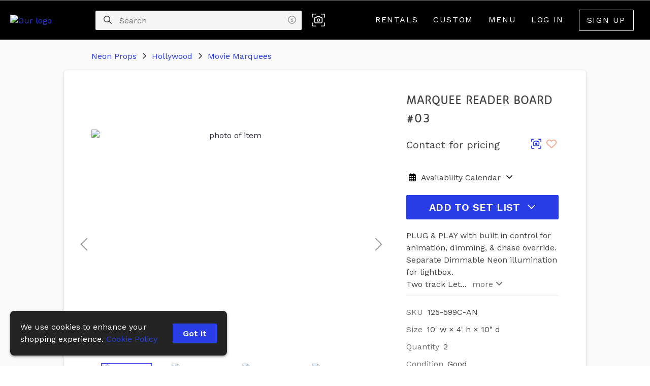

--- FILE ---
content_type: text/html; charset=utf-8
request_url: https://www.google.com/recaptcha/api2/anchor?ar=1&k=6Lf26LoUAAAAAIgblOEqwFCjzPuE9N_UUNGTSALb&co=aHR0cHM6Ly9yZW50bmVvbi5jb206NDQz&hl=en&v=PoyoqOPhxBO7pBk68S4YbpHZ&size=invisible&anchor-ms=20000&execute-ms=30000&cb=r90uhbk0ipjd
body_size: 48584
content:
<!DOCTYPE HTML><html dir="ltr" lang="en"><head><meta http-equiv="Content-Type" content="text/html; charset=UTF-8">
<meta http-equiv="X-UA-Compatible" content="IE=edge">
<title>reCAPTCHA</title>
<style type="text/css">
/* cyrillic-ext */
@font-face {
  font-family: 'Roboto';
  font-style: normal;
  font-weight: 400;
  font-stretch: 100%;
  src: url(//fonts.gstatic.com/s/roboto/v48/KFO7CnqEu92Fr1ME7kSn66aGLdTylUAMa3GUBHMdazTgWw.woff2) format('woff2');
  unicode-range: U+0460-052F, U+1C80-1C8A, U+20B4, U+2DE0-2DFF, U+A640-A69F, U+FE2E-FE2F;
}
/* cyrillic */
@font-face {
  font-family: 'Roboto';
  font-style: normal;
  font-weight: 400;
  font-stretch: 100%;
  src: url(//fonts.gstatic.com/s/roboto/v48/KFO7CnqEu92Fr1ME7kSn66aGLdTylUAMa3iUBHMdazTgWw.woff2) format('woff2');
  unicode-range: U+0301, U+0400-045F, U+0490-0491, U+04B0-04B1, U+2116;
}
/* greek-ext */
@font-face {
  font-family: 'Roboto';
  font-style: normal;
  font-weight: 400;
  font-stretch: 100%;
  src: url(//fonts.gstatic.com/s/roboto/v48/KFO7CnqEu92Fr1ME7kSn66aGLdTylUAMa3CUBHMdazTgWw.woff2) format('woff2');
  unicode-range: U+1F00-1FFF;
}
/* greek */
@font-face {
  font-family: 'Roboto';
  font-style: normal;
  font-weight: 400;
  font-stretch: 100%;
  src: url(//fonts.gstatic.com/s/roboto/v48/KFO7CnqEu92Fr1ME7kSn66aGLdTylUAMa3-UBHMdazTgWw.woff2) format('woff2');
  unicode-range: U+0370-0377, U+037A-037F, U+0384-038A, U+038C, U+038E-03A1, U+03A3-03FF;
}
/* math */
@font-face {
  font-family: 'Roboto';
  font-style: normal;
  font-weight: 400;
  font-stretch: 100%;
  src: url(//fonts.gstatic.com/s/roboto/v48/KFO7CnqEu92Fr1ME7kSn66aGLdTylUAMawCUBHMdazTgWw.woff2) format('woff2');
  unicode-range: U+0302-0303, U+0305, U+0307-0308, U+0310, U+0312, U+0315, U+031A, U+0326-0327, U+032C, U+032F-0330, U+0332-0333, U+0338, U+033A, U+0346, U+034D, U+0391-03A1, U+03A3-03A9, U+03B1-03C9, U+03D1, U+03D5-03D6, U+03F0-03F1, U+03F4-03F5, U+2016-2017, U+2034-2038, U+203C, U+2040, U+2043, U+2047, U+2050, U+2057, U+205F, U+2070-2071, U+2074-208E, U+2090-209C, U+20D0-20DC, U+20E1, U+20E5-20EF, U+2100-2112, U+2114-2115, U+2117-2121, U+2123-214F, U+2190, U+2192, U+2194-21AE, U+21B0-21E5, U+21F1-21F2, U+21F4-2211, U+2213-2214, U+2216-22FF, U+2308-230B, U+2310, U+2319, U+231C-2321, U+2336-237A, U+237C, U+2395, U+239B-23B7, U+23D0, U+23DC-23E1, U+2474-2475, U+25AF, U+25B3, U+25B7, U+25BD, U+25C1, U+25CA, U+25CC, U+25FB, U+266D-266F, U+27C0-27FF, U+2900-2AFF, U+2B0E-2B11, U+2B30-2B4C, U+2BFE, U+3030, U+FF5B, U+FF5D, U+1D400-1D7FF, U+1EE00-1EEFF;
}
/* symbols */
@font-face {
  font-family: 'Roboto';
  font-style: normal;
  font-weight: 400;
  font-stretch: 100%;
  src: url(//fonts.gstatic.com/s/roboto/v48/KFO7CnqEu92Fr1ME7kSn66aGLdTylUAMaxKUBHMdazTgWw.woff2) format('woff2');
  unicode-range: U+0001-000C, U+000E-001F, U+007F-009F, U+20DD-20E0, U+20E2-20E4, U+2150-218F, U+2190, U+2192, U+2194-2199, U+21AF, U+21E6-21F0, U+21F3, U+2218-2219, U+2299, U+22C4-22C6, U+2300-243F, U+2440-244A, U+2460-24FF, U+25A0-27BF, U+2800-28FF, U+2921-2922, U+2981, U+29BF, U+29EB, U+2B00-2BFF, U+4DC0-4DFF, U+FFF9-FFFB, U+10140-1018E, U+10190-1019C, U+101A0, U+101D0-101FD, U+102E0-102FB, U+10E60-10E7E, U+1D2C0-1D2D3, U+1D2E0-1D37F, U+1F000-1F0FF, U+1F100-1F1AD, U+1F1E6-1F1FF, U+1F30D-1F30F, U+1F315, U+1F31C, U+1F31E, U+1F320-1F32C, U+1F336, U+1F378, U+1F37D, U+1F382, U+1F393-1F39F, U+1F3A7-1F3A8, U+1F3AC-1F3AF, U+1F3C2, U+1F3C4-1F3C6, U+1F3CA-1F3CE, U+1F3D4-1F3E0, U+1F3ED, U+1F3F1-1F3F3, U+1F3F5-1F3F7, U+1F408, U+1F415, U+1F41F, U+1F426, U+1F43F, U+1F441-1F442, U+1F444, U+1F446-1F449, U+1F44C-1F44E, U+1F453, U+1F46A, U+1F47D, U+1F4A3, U+1F4B0, U+1F4B3, U+1F4B9, U+1F4BB, U+1F4BF, U+1F4C8-1F4CB, U+1F4D6, U+1F4DA, U+1F4DF, U+1F4E3-1F4E6, U+1F4EA-1F4ED, U+1F4F7, U+1F4F9-1F4FB, U+1F4FD-1F4FE, U+1F503, U+1F507-1F50B, U+1F50D, U+1F512-1F513, U+1F53E-1F54A, U+1F54F-1F5FA, U+1F610, U+1F650-1F67F, U+1F687, U+1F68D, U+1F691, U+1F694, U+1F698, U+1F6AD, U+1F6B2, U+1F6B9-1F6BA, U+1F6BC, U+1F6C6-1F6CF, U+1F6D3-1F6D7, U+1F6E0-1F6EA, U+1F6F0-1F6F3, U+1F6F7-1F6FC, U+1F700-1F7FF, U+1F800-1F80B, U+1F810-1F847, U+1F850-1F859, U+1F860-1F887, U+1F890-1F8AD, U+1F8B0-1F8BB, U+1F8C0-1F8C1, U+1F900-1F90B, U+1F93B, U+1F946, U+1F984, U+1F996, U+1F9E9, U+1FA00-1FA6F, U+1FA70-1FA7C, U+1FA80-1FA89, U+1FA8F-1FAC6, U+1FACE-1FADC, U+1FADF-1FAE9, U+1FAF0-1FAF8, U+1FB00-1FBFF;
}
/* vietnamese */
@font-face {
  font-family: 'Roboto';
  font-style: normal;
  font-weight: 400;
  font-stretch: 100%;
  src: url(//fonts.gstatic.com/s/roboto/v48/KFO7CnqEu92Fr1ME7kSn66aGLdTylUAMa3OUBHMdazTgWw.woff2) format('woff2');
  unicode-range: U+0102-0103, U+0110-0111, U+0128-0129, U+0168-0169, U+01A0-01A1, U+01AF-01B0, U+0300-0301, U+0303-0304, U+0308-0309, U+0323, U+0329, U+1EA0-1EF9, U+20AB;
}
/* latin-ext */
@font-face {
  font-family: 'Roboto';
  font-style: normal;
  font-weight: 400;
  font-stretch: 100%;
  src: url(//fonts.gstatic.com/s/roboto/v48/KFO7CnqEu92Fr1ME7kSn66aGLdTylUAMa3KUBHMdazTgWw.woff2) format('woff2');
  unicode-range: U+0100-02BA, U+02BD-02C5, U+02C7-02CC, U+02CE-02D7, U+02DD-02FF, U+0304, U+0308, U+0329, U+1D00-1DBF, U+1E00-1E9F, U+1EF2-1EFF, U+2020, U+20A0-20AB, U+20AD-20C0, U+2113, U+2C60-2C7F, U+A720-A7FF;
}
/* latin */
@font-face {
  font-family: 'Roboto';
  font-style: normal;
  font-weight: 400;
  font-stretch: 100%;
  src: url(//fonts.gstatic.com/s/roboto/v48/KFO7CnqEu92Fr1ME7kSn66aGLdTylUAMa3yUBHMdazQ.woff2) format('woff2');
  unicode-range: U+0000-00FF, U+0131, U+0152-0153, U+02BB-02BC, U+02C6, U+02DA, U+02DC, U+0304, U+0308, U+0329, U+2000-206F, U+20AC, U+2122, U+2191, U+2193, U+2212, U+2215, U+FEFF, U+FFFD;
}
/* cyrillic-ext */
@font-face {
  font-family: 'Roboto';
  font-style: normal;
  font-weight: 500;
  font-stretch: 100%;
  src: url(//fonts.gstatic.com/s/roboto/v48/KFO7CnqEu92Fr1ME7kSn66aGLdTylUAMa3GUBHMdazTgWw.woff2) format('woff2');
  unicode-range: U+0460-052F, U+1C80-1C8A, U+20B4, U+2DE0-2DFF, U+A640-A69F, U+FE2E-FE2F;
}
/* cyrillic */
@font-face {
  font-family: 'Roboto';
  font-style: normal;
  font-weight: 500;
  font-stretch: 100%;
  src: url(//fonts.gstatic.com/s/roboto/v48/KFO7CnqEu92Fr1ME7kSn66aGLdTylUAMa3iUBHMdazTgWw.woff2) format('woff2');
  unicode-range: U+0301, U+0400-045F, U+0490-0491, U+04B0-04B1, U+2116;
}
/* greek-ext */
@font-face {
  font-family: 'Roboto';
  font-style: normal;
  font-weight: 500;
  font-stretch: 100%;
  src: url(//fonts.gstatic.com/s/roboto/v48/KFO7CnqEu92Fr1ME7kSn66aGLdTylUAMa3CUBHMdazTgWw.woff2) format('woff2');
  unicode-range: U+1F00-1FFF;
}
/* greek */
@font-face {
  font-family: 'Roboto';
  font-style: normal;
  font-weight: 500;
  font-stretch: 100%;
  src: url(//fonts.gstatic.com/s/roboto/v48/KFO7CnqEu92Fr1ME7kSn66aGLdTylUAMa3-UBHMdazTgWw.woff2) format('woff2');
  unicode-range: U+0370-0377, U+037A-037F, U+0384-038A, U+038C, U+038E-03A1, U+03A3-03FF;
}
/* math */
@font-face {
  font-family: 'Roboto';
  font-style: normal;
  font-weight: 500;
  font-stretch: 100%;
  src: url(//fonts.gstatic.com/s/roboto/v48/KFO7CnqEu92Fr1ME7kSn66aGLdTylUAMawCUBHMdazTgWw.woff2) format('woff2');
  unicode-range: U+0302-0303, U+0305, U+0307-0308, U+0310, U+0312, U+0315, U+031A, U+0326-0327, U+032C, U+032F-0330, U+0332-0333, U+0338, U+033A, U+0346, U+034D, U+0391-03A1, U+03A3-03A9, U+03B1-03C9, U+03D1, U+03D5-03D6, U+03F0-03F1, U+03F4-03F5, U+2016-2017, U+2034-2038, U+203C, U+2040, U+2043, U+2047, U+2050, U+2057, U+205F, U+2070-2071, U+2074-208E, U+2090-209C, U+20D0-20DC, U+20E1, U+20E5-20EF, U+2100-2112, U+2114-2115, U+2117-2121, U+2123-214F, U+2190, U+2192, U+2194-21AE, U+21B0-21E5, U+21F1-21F2, U+21F4-2211, U+2213-2214, U+2216-22FF, U+2308-230B, U+2310, U+2319, U+231C-2321, U+2336-237A, U+237C, U+2395, U+239B-23B7, U+23D0, U+23DC-23E1, U+2474-2475, U+25AF, U+25B3, U+25B7, U+25BD, U+25C1, U+25CA, U+25CC, U+25FB, U+266D-266F, U+27C0-27FF, U+2900-2AFF, U+2B0E-2B11, U+2B30-2B4C, U+2BFE, U+3030, U+FF5B, U+FF5D, U+1D400-1D7FF, U+1EE00-1EEFF;
}
/* symbols */
@font-face {
  font-family: 'Roboto';
  font-style: normal;
  font-weight: 500;
  font-stretch: 100%;
  src: url(//fonts.gstatic.com/s/roboto/v48/KFO7CnqEu92Fr1ME7kSn66aGLdTylUAMaxKUBHMdazTgWw.woff2) format('woff2');
  unicode-range: U+0001-000C, U+000E-001F, U+007F-009F, U+20DD-20E0, U+20E2-20E4, U+2150-218F, U+2190, U+2192, U+2194-2199, U+21AF, U+21E6-21F0, U+21F3, U+2218-2219, U+2299, U+22C4-22C6, U+2300-243F, U+2440-244A, U+2460-24FF, U+25A0-27BF, U+2800-28FF, U+2921-2922, U+2981, U+29BF, U+29EB, U+2B00-2BFF, U+4DC0-4DFF, U+FFF9-FFFB, U+10140-1018E, U+10190-1019C, U+101A0, U+101D0-101FD, U+102E0-102FB, U+10E60-10E7E, U+1D2C0-1D2D3, U+1D2E0-1D37F, U+1F000-1F0FF, U+1F100-1F1AD, U+1F1E6-1F1FF, U+1F30D-1F30F, U+1F315, U+1F31C, U+1F31E, U+1F320-1F32C, U+1F336, U+1F378, U+1F37D, U+1F382, U+1F393-1F39F, U+1F3A7-1F3A8, U+1F3AC-1F3AF, U+1F3C2, U+1F3C4-1F3C6, U+1F3CA-1F3CE, U+1F3D4-1F3E0, U+1F3ED, U+1F3F1-1F3F3, U+1F3F5-1F3F7, U+1F408, U+1F415, U+1F41F, U+1F426, U+1F43F, U+1F441-1F442, U+1F444, U+1F446-1F449, U+1F44C-1F44E, U+1F453, U+1F46A, U+1F47D, U+1F4A3, U+1F4B0, U+1F4B3, U+1F4B9, U+1F4BB, U+1F4BF, U+1F4C8-1F4CB, U+1F4D6, U+1F4DA, U+1F4DF, U+1F4E3-1F4E6, U+1F4EA-1F4ED, U+1F4F7, U+1F4F9-1F4FB, U+1F4FD-1F4FE, U+1F503, U+1F507-1F50B, U+1F50D, U+1F512-1F513, U+1F53E-1F54A, U+1F54F-1F5FA, U+1F610, U+1F650-1F67F, U+1F687, U+1F68D, U+1F691, U+1F694, U+1F698, U+1F6AD, U+1F6B2, U+1F6B9-1F6BA, U+1F6BC, U+1F6C6-1F6CF, U+1F6D3-1F6D7, U+1F6E0-1F6EA, U+1F6F0-1F6F3, U+1F6F7-1F6FC, U+1F700-1F7FF, U+1F800-1F80B, U+1F810-1F847, U+1F850-1F859, U+1F860-1F887, U+1F890-1F8AD, U+1F8B0-1F8BB, U+1F8C0-1F8C1, U+1F900-1F90B, U+1F93B, U+1F946, U+1F984, U+1F996, U+1F9E9, U+1FA00-1FA6F, U+1FA70-1FA7C, U+1FA80-1FA89, U+1FA8F-1FAC6, U+1FACE-1FADC, U+1FADF-1FAE9, U+1FAF0-1FAF8, U+1FB00-1FBFF;
}
/* vietnamese */
@font-face {
  font-family: 'Roboto';
  font-style: normal;
  font-weight: 500;
  font-stretch: 100%;
  src: url(//fonts.gstatic.com/s/roboto/v48/KFO7CnqEu92Fr1ME7kSn66aGLdTylUAMa3OUBHMdazTgWw.woff2) format('woff2');
  unicode-range: U+0102-0103, U+0110-0111, U+0128-0129, U+0168-0169, U+01A0-01A1, U+01AF-01B0, U+0300-0301, U+0303-0304, U+0308-0309, U+0323, U+0329, U+1EA0-1EF9, U+20AB;
}
/* latin-ext */
@font-face {
  font-family: 'Roboto';
  font-style: normal;
  font-weight: 500;
  font-stretch: 100%;
  src: url(//fonts.gstatic.com/s/roboto/v48/KFO7CnqEu92Fr1ME7kSn66aGLdTylUAMa3KUBHMdazTgWw.woff2) format('woff2');
  unicode-range: U+0100-02BA, U+02BD-02C5, U+02C7-02CC, U+02CE-02D7, U+02DD-02FF, U+0304, U+0308, U+0329, U+1D00-1DBF, U+1E00-1E9F, U+1EF2-1EFF, U+2020, U+20A0-20AB, U+20AD-20C0, U+2113, U+2C60-2C7F, U+A720-A7FF;
}
/* latin */
@font-face {
  font-family: 'Roboto';
  font-style: normal;
  font-weight: 500;
  font-stretch: 100%;
  src: url(//fonts.gstatic.com/s/roboto/v48/KFO7CnqEu92Fr1ME7kSn66aGLdTylUAMa3yUBHMdazQ.woff2) format('woff2');
  unicode-range: U+0000-00FF, U+0131, U+0152-0153, U+02BB-02BC, U+02C6, U+02DA, U+02DC, U+0304, U+0308, U+0329, U+2000-206F, U+20AC, U+2122, U+2191, U+2193, U+2212, U+2215, U+FEFF, U+FFFD;
}
/* cyrillic-ext */
@font-face {
  font-family: 'Roboto';
  font-style: normal;
  font-weight: 900;
  font-stretch: 100%;
  src: url(//fonts.gstatic.com/s/roboto/v48/KFO7CnqEu92Fr1ME7kSn66aGLdTylUAMa3GUBHMdazTgWw.woff2) format('woff2');
  unicode-range: U+0460-052F, U+1C80-1C8A, U+20B4, U+2DE0-2DFF, U+A640-A69F, U+FE2E-FE2F;
}
/* cyrillic */
@font-face {
  font-family: 'Roboto';
  font-style: normal;
  font-weight: 900;
  font-stretch: 100%;
  src: url(//fonts.gstatic.com/s/roboto/v48/KFO7CnqEu92Fr1ME7kSn66aGLdTylUAMa3iUBHMdazTgWw.woff2) format('woff2');
  unicode-range: U+0301, U+0400-045F, U+0490-0491, U+04B0-04B1, U+2116;
}
/* greek-ext */
@font-face {
  font-family: 'Roboto';
  font-style: normal;
  font-weight: 900;
  font-stretch: 100%;
  src: url(//fonts.gstatic.com/s/roboto/v48/KFO7CnqEu92Fr1ME7kSn66aGLdTylUAMa3CUBHMdazTgWw.woff2) format('woff2');
  unicode-range: U+1F00-1FFF;
}
/* greek */
@font-face {
  font-family: 'Roboto';
  font-style: normal;
  font-weight: 900;
  font-stretch: 100%;
  src: url(//fonts.gstatic.com/s/roboto/v48/KFO7CnqEu92Fr1ME7kSn66aGLdTylUAMa3-UBHMdazTgWw.woff2) format('woff2');
  unicode-range: U+0370-0377, U+037A-037F, U+0384-038A, U+038C, U+038E-03A1, U+03A3-03FF;
}
/* math */
@font-face {
  font-family: 'Roboto';
  font-style: normal;
  font-weight: 900;
  font-stretch: 100%;
  src: url(//fonts.gstatic.com/s/roboto/v48/KFO7CnqEu92Fr1ME7kSn66aGLdTylUAMawCUBHMdazTgWw.woff2) format('woff2');
  unicode-range: U+0302-0303, U+0305, U+0307-0308, U+0310, U+0312, U+0315, U+031A, U+0326-0327, U+032C, U+032F-0330, U+0332-0333, U+0338, U+033A, U+0346, U+034D, U+0391-03A1, U+03A3-03A9, U+03B1-03C9, U+03D1, U+03D5-03D6, U+03F0-03F1, U+03F4-03F5, U+2016-2017, U+2034-2038, U+203C, U+2040, U+2043, U+2047, U+2050, U+2057, U+205F, U+2070-2071, U+2074-208E, U+2090-209C, U+20D0-20DC, U+20E1, U+20E5-20EF, U+2100-2112, U+2114-2115, U+2117-2121, U+2123-214F, U+2190, U+2192, U+2194-21AE, U+21B0-21E5, U+21F1-21F2, U+21F4-2211, U+2213-2214, U+2216-22FF, U+2308-230B, U+2310, U+2319, U+231C-2321, U+2336-237A, U+237C, U+2395, U+239B-23B7, U+23D0, U+23DC-23E1, U+2474-2475, U+25AF, U+25B3, U+25B7, U+25BD, U+25C1, U+25CA, U+25CC, U+25FB, U+266D-266F, U+27C0-27FF, U+2900-2AFF, U+2B0E-2B11, U+2B30-2B4C, U+2BFE, U+3030, U+FF5B, U+FF5D, U+1D400-1D7FF, U+1EE00-1EEFF;
}
/* symbols */
@font-face {
  font-family: 'Roboto';
  font-style: normal;
  font-weight: 900;
  font-stretch: 100%;
  src: url(//fonts.gstatic.com/s/roboto/v48/KFO7CnqEu92Fr1ME7kSn66aGLdTylUAMaxKUBHMdazTgWw.woff2) format('woff2');
  unicode-range: U+0001-000C, U+000E-001F, U+007F-009F, U+20DD-20E0, U+20E2-20E4, U+2150-218F, U+2190, U+2192, U+2194-2199, U+21AF, U+21E6-21F0, U+21F3, U+2218-2219, U+2299, U+22C4-22C6, U+2300-243F, U+2440-244A, U+2460-24FF, U+25A0-27BF, U+2800-28FF, U+2921-2922, U+2981, U+29BF, U+29EB, U+2B00-2BFF, U+4DC0-4DFF, U+FFF9-FFFB, U+10140-1018E, U+10190-1019C, U+101A0, U+101D0-101FD, U+102E0-102FB, U+10E60-10E7E, U+1D2C0-1D2D3, U+1D2E0-1D37F, U+1F000-1F0FF, U+1F100-1F1AD, U+1F1E6-1F1FF, U+1F30D-1F30F, U+1F315, U+1F31C, U+1F31E, U+1F320-1F32C, U+1F336, U+1F378, U+1F37D, U+1F382, U+1F393-1F39F, U+1F3A7-1F3A8, U+1F3AC-1F3AF, U+1F3C2, U+1F3C4-1F3C6, U+1F3CA-1F3CE, U+1F3D4-1F3E0, U+1F3ED, U+1F3F1-1F3F3, U+1F3F5-1F3F7, U+1F408, U+1F415, U+1F41F, U+1F426, U+1F43F, U+1F441-1F442, U+1F444, U+1F446-1F449, U+1F44C-1F44E, U+1F453, U+1F46A, U+1F47D, U+1F4A3, U+1F4B0, U+1F4B3, U+1F4B9, U+1F4BB, U+1F4BF, U+1F4C8-1F4CB, U+1F4D6, U+1F4DA, U+1F4DF, U+1F4E3-1F4E6, U+1F4EA-1F4ED, U+1F4F7, U+1F4F9-1F4FB, U+1F4FD-1F4FE, U+1F503, U+1F507-1F50B, U+1F50D, U+1F512-1F513, U+1F53E-1F54A, U+1F54F-1F5FA, U+1F610, U+1F650-1F67F, U+1F687, U+1F68D, U+1F691, U+1F694, U+1F698, U+1F6AD, U+1F6B2, U+1F6B9-1F6BA, U+1F6BC, U+1F6C6-1F6CF, U+1F6D3-1F6D7, U+1F6E0-1F6EA, U+1F6F0-1F6F3, U+1F6F7-1F6FC, U+1F700-1F7FF, U+1F800-1F80B, U+1F810-1F847, U+1F850-1F859, U+1F860-1F887, U+1F890-1F8AD, U+1F8B0-1F8BB, U+1F8C0-1F8C1, U+1F900-1F90B, U+1F93B, U+1F946, U+1F984, U+1F996, U+1F9E9, U+1FA00-1FA6F, U+1FA70-1FA7C, U+1FA80-1FA89, U+1FA8F-1FAC6, U+1FACE-1FADC, U+1FADF-1FAE9, U+1FAF0-1FAF8, U+1FB00-1FBFF;
}
/* vietnamese */
@font-face {
  font-family: 'Roboto';
  font-style: normal;
  font-weight: 900;
  font-stretch: 100%;
  src: url(//fonts.gstatic.com/s/roboto/v48/KFO7CnqEu92Fr1ME7kSn66aGLdTylUAMa3OUBHMdazTgWw.woff2) format('woff2');
  unicode-range: U+0102-0103, U+0110-0111, U+0128-0129, U+0168-0169, U+01A0-01A1, U+01AF-01B0, U+0300-0301, U+0303-0304, U+0308-0309, U+0323, U+0329, U+1EA0-1EF9, U+20AB;
}
/* latin-ext */
@font-face {
  font-family: 'Roboto';
  font-style: normal;
  font-weight: 900;
  font-stretch: 100%;
  src: url(//fonts.gstatic.com/s/roboto/v48/KFO7CnqEu92Fr1ME7kSn66aGLdTylUAMa3KUBHMdazTgWw.woff2) format('woff2');
  unicode-range: U+0100-02BA, U+02BD-02C5, U+02C7-02CC, U+02CE-02D7, U+02DD-02FF, U+0304, U+0308, U+0329, U+1D00-1DBF, U+1E00-1E9F, U+1EF2-1EFF, U+2020, U+20A0-20AB, U+20AD-20C0, U+2113, U+2C60-2C7F, U+A720-A7FF;
}
/* latin */
@font-face {
  font-family: 'Roboto';
  font-style: normal;
  font-weight: 900;
  font-stretch: 100%;
  src: url(//fonts.gstatic.com/s/roboto/v48/KFO7CnqEu92Fr1ME7kSn66aGLdTylUAMa3yUBHMdazQ.woff2) format('woff2');
  unicode-range: U+0000-00FF, U+0131, U+0152-0153, U+02BB-02BC, U+02C6, U+02DA, U+02DC, U+0304, U+0308, U+0329, U+2000-206F, U+20AC, U+2122, U+2191, U+2193, U+2212, U+2215, U+FEFF, U+FFFD;
}

</style>
<link rel="stylesheet" type="text/css" href="https://www.gstatic.com/recaptcha/releases/PoyoqOPhxBO7pBk68S4YbpHZ/styles__ltr.css">
<script nonce="XY0__gcSm-_0B8jemotbfw" type="text/javascript">window['__recaptcha_api'] = 'https://www.google.com/recaptcha/api2/';</script>
<script type="text/javascript" src="https://www.gstatic.com/recaptcha/releases/PoyoqOPhxBO7pBk68S4YbpHZ/recaptcha__en.js" nonce="XY0__gcSm-_0B8jemotbfw">
      
    </script></head>
<body><div id="rc-anchor-alert" class="rc-anchor-alert"></div>
<input type="hidden" id="recaptcha-token" value="[base64]">
<script type="text/javascript" nonce="XY0__gcSm-_0B8jemotbfw">
      recaptcha.anchor.Main.init("[\x22ainput\x22,[\x22bgdata\x22,\x22\x22,\[base64]/[base64]/UltIKytdPWE6KGE8MjA0OD9SW0grK109YT4+NnwxOTI6KChhJjY0NTEyKT09NTUyOTYmJnErMTxoLmxlbmd0aCYmKGguY2hhckNvZGVBdChxKzEpJjY0NTEyKT09NTYzMjA/[base64]/MjU1OlI/[base64]/[base64]/[base64]/[base64]/[base64]/[base64]/[base64]/[base64]/[base64]/[base64]\x22,\[base64]\x22,\x22JMKcWhbDh8OEwoNTw7U1EsOZCAzDghPCrRoyw60uw67Du8Kcw7vCoWIRB0puUMOpMMO/K8OWw6TDhSlFwqHCmMO/UzUjdcODesOYwpbDh8OCLBfDkMKIw4Qww6Y+WyjDicKOfQ/Cn1ZQw47CtMK+bcKpwqzCt18Qw7vDtcKGCsOPPMOYwpAiEHnCkygPd0hkwqTCrSQnCsKAw4LCvDjDkMOXwpYODw3CjVvCm8O3wrZKElRVwpkgQVnCtg/CvsObeTsQwoLDsAgtTV8YeXMsWxzDoS99w5EVw55dIcKkw7xofMO7ZsK9woRFw6o3cyh2w7zDvklKw5V5D8OTw4UywrbDp07CszkEZ8O+w7x2wqJBUcKDwr/[base64]/DoMOrDcOhw5dXw4HCk8KCw6nDg0rDmVDDgsO4w5rCrW/[base64]/DmcKIwrhpAsO5Uk7DsTsMwoBVw71PFWUjwrTDgMOzw6IEHGtcFWbCosKSEMKYfcOVw6ltGAkhw500w57CqGkUw7fDo8KcIsO+HsKIP8KsanLCnUZIW17DjMKkwoNaRMKlw7XDqMKiRlfCvA7DssOuE8KJwp8NwrDCgsOkw5/DuMKXUcKGw4LCl1QzC8O8woDCm8O5HHLDq2M7A8O0DERRw6TCnMOkZlrDiVoBCcO8wotLTkZoUl/Dm8KQw75YG8OhcyfCsWTDpMKlw7V1wrp/[base64]/DrBnDq8OwGsKSw7jDkUHDpV/DqmbCvkglwrk5G8O8w7DCjsOww4Ymwq3DgcOlYyIsw6F/[base64]/[base64]/[base64]/Cv8Onw509wqMTw788CsK/[base64]/w54TdFHDrMKZXsOVSsOsB8KZwrpTM2kdw71hw6vDiWHDvcOeTMOXw7/DnsKtwozDmEpHN09Pw6sFKMK9w7ZyLmPDigvCjMOWw5rDv8Khw4rCn8KhPHjDoMK/wrHCvFLCuMOMKl3CkcONwo/DhnPClTAFwoYtw77DocOUc2VDNFzCl8OcwrzCqsK5U8OmcsOcCcKwXcKnEMOBSyjClA5+HcKrwp3DnsKow77CnUozGMK/wrnDqcObaVAMwozDrsKjHFXCoVApbyvCpgoJd8OJZTTCqRQ8bFXCu8K3YjbCnlsbwpdPOsK5IMK9wozDpcKLwpkxwonDiDjCv8K/w4jDqmAxwq/CtcKCw4lGwqhdPMKNw4MjKcKEU31uw5DCgsKfw68UwodVwoLDicOfH8OhEsK2FcKnHMK9w5ozNy3DmG/DrcO7wqctasOoXcKRJDLDhcK3wo12wrPDghnDhVHCp8K3w7lnw6YpeMKywpHCiMOfIMKpasKqw7LDkmAjw69LUQQUwrQ1w54zwrYxUD84wrfDmgRDfMKGwqVMw7nDjD/CtzpRWUXDoG7CksOtwp5/w5XCphTDl8OXwrrCi8KXYAlHwojCg8OxScOhw6XDihXCvV/Cv8K/w7bCq8K/GGfDrGHCvBfDpsKKEsKbWn9IK0cLw5TDvk0Qwr3Cr8Ooc8Kyw7fDum8/w6B1TMOkwrEIGG8TKyfDuEnCvUkwWcOZw4ppEMOCwoEqUHjCk3INw7PDqsKSecOZVcKPMMOuwpvChcK7w7pAwoYRVcOxaRPDg2ZCw4bDizzDgg0gw4ImBsOVwqg/wqXDocOIw70AHj5Vwp3CkMO6MFfDlsKDG8Kkw7U8w4BLIMOuG8K/[base64]/[base64]/OcKAfcOvTMKFw7VHAcOkNVZ9D8KILk/Dq8OAw4sANsObbQ7DpcKjwr7DtcKDwqVuUHRYMEslwoXClSAyw7gPOV3DggDCmcKNDMO0wonDhz5NSn/CrEXDklvDl8OBHsKLw5nDoWPDqjfCrsOEMWc6ccODA8K3cyYECgN0wqPCo2htw5/CucKOwpEzw7DCpcKtw5ZHD1k2csONw6/[base64]/DtxtJwrtSw6p1e8KXeF/DilANccOUXcOAw7zDsMKKCURLL8KABX1Ywo7CgB0WZG5pfRMVa3BtVcOgLsOVwqcMMcKTFMOZR8OwM8O4KcKaPMK/H8O1w5Uiw4E3ScOuw4RtRg0PR1RcFcOGayFiVmZiwoPDlsOqwpVmw5R5w7M+wpMkMQl9LHzDi8KAw7UOaUzDqcOXAcKLw4vDm8OJYMK/eyPDkGHClnsuwrPCusOhcyXCqMOzasKAwq4zw7bDqSk9w6pxDn0iwpjDiFrCk8O8F8Onw6/DnMO2wpjCtT7DvsKdWMODwoMWwrLDlsKrw7nChsKmU8KMADpZRMOqDnfCsD7Dh8KJC8Opwq7DksOnGwEMwoHDlMOSwpcAw7/[base64]/CqzduNhIfwovCnzgqw7/DsTPDv8KCwrwCUiXDpsOleC/Cu8O8X2HCpTHCt2V+S8K1w4fDksK7wqtwcsKBYcK9w44ww6LCpTgGK8OhecObZDkMw7rDr0xqwoVrCMKEfsOzGk7CqVchDMKWwrTCvCjClsOUesOMT10cL1hpw4F1NiTDg0UowonDoj/DgXVITA7DtCrDg8Obw6xow4PCusKWDsKVZwxjAsOdw7EsaHfDjcK0KsK/wrnCmwFQNsOHw6tvVcKww7UDQiJwwq5Hw7LDslFGc8Oow6DDnsOmMMKyw5dCwoUuwosuw6VaA30Rw43CjMOXTiXCrRAASsORH8OodMKEw6oJFjLDvsOXwobCnsKTw77CpgLCjmjDnC/DmDLCqDLDmMKOwpLDv0jDhVEyOsOIworDu1zDtBnDtEY5wrEewr/[base64]/Cp8OUeAnClTXDq8ObM8KxACcgwpcvw5phNGbDlwp+wp4jw6ZyJ1AicsKnLcOmS8OZP8ORw6Znw7TCrcO7SVbCnCdOwqoeB8Ktw6DDo0Uhfz/DoSHDqmlCw5vCox4Ob8O3PGXChEXCtmdcaWzCusONw4QBLMOoHcKEw5d/wrwWwoU4F2Vowr7CksK/wrHCnmtEwpDDrEgNMjgmH8OIwpfChkvCtBMQw7TDqRcjA0ccK8OMO1bCvsK+wrHDk8KDZ3XDmSJyS8KywoEBBG/DrsK1wqhvCndofMO7w47DsRLDi8OJw6IvWjHCgWJwwqlOwrZiKcOrbj/Di1vCssOFwrEhw6Z1CA7DucKCTELDkMOgw7LDgsKuSysyE8Kvwo3DkGwgVUkzwq0IGUrDnmzDnz5BS8K5wqBHwqjDu2vCr0XDpDPDn1TDjy/Dg8KZCsKKRxlDw5YBIWt/wpMQwr0XF8K3bRQIXgYwWxhUwrjDjFLCjALCl8KEwqI6wq02wq/[base64]/w5PCqcO3AsKTUcKJDFbClsO1MsKyw57DnsO+O8Otw6bCn1jDpCzDkyrDqGk8PcKqRMOgcS3CgsKeAgNYw5vCtzrDjW8EwrrCv8Kiw6Iiw67CsMOeNsOJMcKmGcKFwrY7HjDCh0dHeF/DpMO8aD8bC8KBwqA8wocjEsOQw7Fhw4h/wrBgcMO6B8KCw7xCVTBFwoptwprDqcOqYsO+WwLCtcORw7tQw7/Dk8KHUsOWw4zDvsK3wrUIw4vCgMOyNErDmmwCwovDq8OJf2BJYsOeGW/CqsKAwoJCw67Cj8KBwr4bw6fDoVtpwrJMwpQmwp0sQAbCp2bCtzvCqlHCpMOQbQjClGtKRsKmdCTCnMO4wpIXRjFaZDN7GsOMwrrCncObKFDDixsKMl1FfTjCnT1VGAoHWwckDsKSLGHDlcOsCsKvwrXCjsO/[base64]/[base64]/DnTFTw4I5DMOaTTB3wo0qVBJkwozCnT7DusOyw5RzPsO7XsKCFMKzw55gHcKqw7XCuMOcWcKgwrDCu8OXCwvDmsKgwqI0FUTCkTfCoSMCCcK4fm8kw5fClmbClMObO0TCiFdXwp5Mw6/ClsOQwpjCmMKbKj7CoH/Cr8KSw77CusOdPcObw6INw7bCkcKpChEtdxxNK8K3wrPCr1PDrGLCowA0wpMCwqvCpcOADsKbOw7DsHUjb8O/wqnCrEF2Qi0iwpHCtiBaw4FEQ23CoxrCvUxYE8KIw7HCnMK/w6hmW3/DocOOwobCscO+D8OTNcOEcMKmw63Dv1rDpB/CscO+FcKjOQPCsDFuBcO+wo4QQsOVwoA0R8KRw4lhwp9WIsO/wq3DvcKzbjkww7HDl8KhDy/DilrCpMKSBDXDnRdHIm14w5bCk0TCgAvDlywAe3zCvDjCklwXQzpxw7nDosOBWVjDoW5QCR5OXsOhwqHDhxBiwpkPw5Upw4MPw6fCqsKhGAbDu8K+wpM8wrPDr206wqBIBnRTEUDCgzfCp0oBw7QZU8O1GxIJwqHDrMOnwrPCsnwjW8OAwqxvF2wBwp7ClsKIwp/DmsO4w47CtcO/w7zDi8OGWzJzw6rCnylIf1bDhMKfXcO6woLDlsKhw7wXw43Dv8Ovw7nCvcOOG2DCoHQsw4nCjiXCpF/DmcKvw4wuT8OWC8KrGU/Dniszw4zCs8OIwqR5w7nDvcKdwpnDrUsXdsOGwrzClcOrw7E+cMK/AXDChsO8DgPDlMKMUsKVWERbUXNDw4gbV3x/acOie8KRw5nClcKOw74hVsKPC8KYMToVCMK8w4/Dq3XDi0XCvFnCpHJgNMKhVMOww7Jyw70pw6prFHbCu8O+KhLDpcKlKcKow5tjwrtTC8Kww7fCiMO8wrTDmgHDo8KEw67ClcKWdjzChVgmKcOvwrHDqsOswq5pMF0gFxzCswJrwozCiFl/w5PCsMONw43CvcOdw7LDmEnDtsObw7nDpXXClV3Cj8KNPTVWwqF4UGrCvcOTw47Cm3HDv3HDlMOLBQhMwoMXwoYyQ3wGcWw/LTxTVcKZIMOnTsKLw5fCugnCtcOYw6B4Tg50YXPDiGk+w43CqsOtw6bCmllgwrLDmgVUw6rDnytaw702asKnwqZdAsOpwqgaZHkMw4nDmTd/F1RydMKBw7MdEygmYcOCEHLCgMKwUE/DsMOZMsOMe27CgcKnwqZINcK9wrc1woDCt2NXw6LCklDDs2vCocKtw6LCjBVGC8O9w4MKfRzCiMK3EjA6w4hPIMOuSDFEd8O0w4dJRsKxw6nDrHrCg8KDwr4Bw41+C8O1w64lLHIhRCJ/[base64]/[base64]/DncKZw63DiQVQwplDdcK2JsK5M8OPwrfCmMKPTMK4wqdVNHN6P8OgB8OMw7cOwqtBYsKYwp8LanZHw55qXsK1wrc1w5DDoE9nUkfDusO2w7LCt8OXLQvCrsOtwrgOwrkbw4RfBMO4bzdqKsOfbcKxBMOaNQ/CsGgMw5LDnFg/w7dnwrMYw5DCkFcoH8OSwrbDrFgdw7HCn3LCucKcC1fDs8K+FQJPIFETA8OWwr/DoETCvsOkw73DuHrDocOOZTbCiRZDw75Rw55jw5/DjcKKw5ZXA8K1T0rDgXXDtUvCgALDmQAFw6/Dr8OVZ2g+wrUBOMO9wpIKRMO5XUVUQMO2NcOcRsO1wq3CmWPCsQk/CsO6MAnCpMKdw4fDhGp7w6pGHsOnO8Oew7/DmTxEw4/Duml1w67CrMKZwqXDrcOjwrvDnXPDiiR7w4nCjBXCocK9ZWQ5worCs8K3AmHDqsKfw6E7VHfDuF/Do8KdworCukwRwoPDpUHCv8Kww7xXwq4Vw4/CjTY6IMO4w73DiXZ+JsO7O8OyLD7DhMOxQzrCtMOAw54PwrdTDkDCu8K8wrUxUcK4wqYyZMOIFMKwMsOpAClewowTwqFawobDkGnDm0zCjMOFwojDssK3NMKDwrLCoD3DlsKbRMO/YRIFNy9HPMOEwojCnBo6w7zChkzDtALCgA9TwpzCssKswrJSb20Zw63DiW/DksKce0Q8w7gZeMKbw5Vrwp9Zw5fCiX/DilEBwoY5w6JOw7jDncOSw7LClcKIw416PMKiw67DhibDiMOcCkbCs0HDqMOGJQPDjsK/P3HDmcOrw4k2CHtCwq/[base64]/w5XCjWQVwrsVw5rDgjrDkSVrwrLDh8ONw7/CgX8lwqlrOMOnOcOvwpcGS8KwHRgJw5XCt1/Dj8OAw5FnHcKiHg0CwqQQwqEDOTTDni0+w5xjw5Jsw5fCokDCuVZew43DrAF5EDDCsyhXwqrCgxXDrHHDuMO2XUIrwpfDngDCnUzDqcO1wq/CncKQw6ttwp4AIxfDhVhJw6nCisKWDMKwwo/[base64]/CuMODO8KPKUYMwqpDesKcc8OFw7Frw7nDtMOlXS0Gw5A5wrzCuyPCksOhasOFAyXDhcOGwoVQw64Dw6/Dj0HDgmFcw6MzdAvDqj8zPsOHwpXDv1BDw6zCkMOGYlkvw6XDrcOIw4XDp8KbTTNPwp0nwoDCsSITZTnDuETCncOkwqnDrxh0BcKtIcOVworDr1rCrXrCicKDJhIvw6t6M0PDhcOXTsO7w47CsBHCmsKswrE7f249w7LCiMO2wqs1w7/DlE3DvQPDr2sMw67DiMKgw5/DlcKhw6rCgQAWw6o9RMKUMy7CkSvDuEQpwqsGAlM/JMKzwpFJLnMwbWXCiCnCncKiNcK6TH/[base64]/w6HCtcKDw65rMsKFc8Oew4Blw5/[base64]/DjMK5WsO8ZyRJcxYhb8KJwofCq8KTHAU9wr5Cwo3DtsK8wowdw7LDq34ow4/CrGbCsG3CuMO/wpdVwrLDisOywq0Xw5TDosKdw7bDhMKqdMO2J2/[base64]/DlwNMfsK/UWQjM8Onw60/[base64]/LMK3asOFwpNHBDLDp8ONw7TDuMODwoDCu8KSw6UtOcKOwrTDr8OfVgvCscKLXMOdw4pCwpjCoMKqwpF+O8K1csO6wqUww63Dv8KuXkDCocKlw4LCvygKwpksHMK/wqp3AHPDosKkRRtfw6jDggRGwpPCo07DjRbDiELCrgxcwprDiMOYwrnCj8OawpsOQsOTZsOPbcK+G1PCjMKmKCZUwq/DvWMnwoo5OTssOlEWw57CvsOdwpDDlsKewoJtw4EyTTFgwoZLeTHCicOBw47DrcK/w6DDtzHDvlt2w7LCs8OMHsO0TCbDhHnClmLCnsK/YyABWWvChwTDn8KowpRLaSd0w5vCmTsCXXnChFfDoCNZegPCncKFccOreRBHwqo1F8KowqUvUGMSWMOpw5bDusONCwxLw5XDmMK2M3oJUcKhIsKQbSnCv3kuwpPDvcOfwpEhAxvDi8O8IsKxQCbCty3CgcK/QBs9OyLCvcODwq02woxRZMKFUcKNwr/CvsKuPV1Nwrk2esKTPMOqw4PCtj5XAcK0wphqEjAPFcKFw4bCqUHDt8OlwqfDgcKIw7fCq8KELMKYRj0hZmvDs8Ohw50vKcOmw7rCpD7CkcOcwp/DlcKpw43Dt8Kiw7DClsKlwpcNwoxjwqnCsMKhUlLDi8K1bx1Dw5UwIzZNw53Dg3TCtm7DlMOhw4VuGWPCiw41w5/CugfDncKHRcKoUMKSKBXCqcKGeXfDpkwfFcK3F8OZw706w6NnFC9jwq9gwqwrXcOvTMK+woV8ScOAwoHDu8KwJVdfw783w4jDrix/w6XDnsK1Ox3Dq8K0w7lvEsOdEMKRwo3DssOMLsOTS2Z1wqsrPMOjXsKuw57Diy8+w5pDAGVfw7rDg8OEJMO1wrtbw4LDh8OCw5zCnit/bMKMXsOYfRTDsGbDrcOXwrjDhMOmwqjDlsO/W2h8wpUkUiZOGcOFZjnDhsO9XcKEEcKNwqXDtDTDjw0xwpskw5dowqXDk0FeOMOowobDs1Ruw7hRM8KOwpbCgcKjw65HJsOlMURUw7jDocKRcsKyLsKOEMKEwrgfw47Dvnkgw6BWDycAw4jCscORwqTCm2R/ScOCwqjDkcKYZ8OTM8KUQyYbwrpKw77CoMK2w5LCpsOaBsOawr11woYgRMKqwprCqltjfMOGOMOGw4xmB1jDk13Dq3XDoEzCv8O/w6gjw4vDocONwq5ODjzDvBTCpB0ww7ELVjjCi2jDo8KTw7ZSPlgHw63Cu8KHw5fCjsKzSQdYw4UOwpp6AT9PWMK2UQTDncO2w63DvcKowpjDicOHwprDqzDDlMOCHi/DpwAPB0drworDp8O6IMKsKMKuH2HDgcKqw7NXWcK8CklvE8KYF8K5Ui7Dn2zDncObwq7CmMO1UMOhwoHDr8Kow4bDsXQbw4QDw4AgNVMMXAcawqDDrUbDg17CoirCvyrDo3nCrxjDt8OOwoEZCRLDgmdvW8Khw4Uawo/Dt8KUwq8xw70mfcODPMKuw6BGHsODwpvCusK1w7Yww7Rcw4wWwrxnG8O3wpBqECbCo0Vsw7fDpBrDmcOqwoArUnXCjztMwodgwrgdFsOAccO/woF+woVgwqpZw51/O3HCt3XDgT/DimNQw7fDtMKpY8OQw7zDncKxwoDCrcKTwqjDq8Orw47DtcO7TnRydhJQwqfCkxpGacKDPMO7HcKcwp9Ow7vDiApGwoU9wq5SwohrT3gJw5YkAS1tR8KdG8O4YVspwr/Ct8Kqw5rDqU0iKcORAQnCqsKGTsOEQg3DvcOQwoQSK8OYRsKvw7kYYsOebcOtw6wKw4tjwp7DiMOjwoLCtxvDqsKPw7lhIsKrEMK6ZsK1b3fDh8OGbDpTIhU8wpJUwr/[base64]/DqsKtbMOwCMOwacOzbDTDimB3w4FUbcOARz5dcxpfwo3CnMKWCzHDgcOuw4DDgcOKQnk8WivDkcOjRsOdQ3sEAlhPwpnCngJvw6nDpcO/NAkxw5XDr8Ktwrsww5IHw5HCjUdpw68mIDpOw6rDtMKHwpTCp3bDmwpja8K6O8K/wo3DqMOuwqIcHHVkewAKe8OQb8KJLcO8Cl3DjsKiOsKkJMKwwrvDhhDCtjwxfWkiw5TCt8OrCBLDncKcKh3Cr8KXdlrDgADDmCzCqhDCv8O5w5gew6zDjkF3djzCkcOkW8Kxwqh/elnDlsOgFDwbwrcrJno4Sl08w73Cv8O+wq9Xwr7DhsOYD8OoX8K7czfCjMOsDMOMRMO8w7pFBRXChcOBQcKLA8K4wrZHKTdgwr7DsVY3SMOzwq7DlsKnwqlLw6rCghY8ByJvIcK6ZsK6w4wfwp1fc8K0cHFVwoDCtE/DiHjCgsKcw5LCkMOEwrIHw5x8OcOew4HCsMKPYTrClypXwrjDoHRew6ICU8O6ScK6IwcSwplofMO7wqjCs8KvKcOaI8KkwqhdWUbCiMKYfMKERcKJZ10EwrFsw4cMQcO/wrfCjMOlwpVxE8KENTUYwpUWw4XCkWfCqMKcw4MQwqbDqsKdccKFAcKTdhxRwqBONwPDvcKgKEJlw7nCvsKtXMO9MRPCr0fCoD0WV8KvTsO4VMO7B8OTfMKeFMKCw4vCphnDgF/[base64]/CtzDDmlbCrWzCgG1ewpMmVngcfMKfwqDDj1fDtC8hw6XCgWvDmsOAU8K3wqNtwoHDjcKTwppKwrjCmMKSw51ZwpJGwqzDisOAw63CthDDuzDCq8OWfTzCksKpLcOEwpfDoQvDpcKtwpFYNcO4w4cvIcO/bMKNwo4eDcK0w43DmsKtQhjCmCzDtxwDw7YWSWM9IDjDjCDDoMKtOHxtw6kyw45Xw7XDtcKRwpMmC8Kaw5JVw6oCwpHCkTLDvFvCnsKdw5fDk23CqsOqwpDDvC3CusKpa8K2NwzCuRjCkn/DiMKcMX1nwrHCqsOEw6BYCwVqwpzCqGLDvMOYJjLChMOGw7/[base64]/TgXCrjHCvsOvw63DkgjDl3Rgw4lRXhktFQRpbsKzwpnDuhPClwrDtcOfw4kGwqtZwqsqdcKNbsOuw4FBDSQTZEnDh1gAfMO6woZBwrzCqcO/fMKrwqnCocOVwpPCssO9D8KXwopvD8O0wovDvMKzwrbDpMOMwqgzTcOaLcOow47DqMOMw6QawqjCg8OFQCl/QFx2w4BJYUQOw54fw78sVVXDgMOww7QzwrcCQjbCtsKDS1XCuUEPwojCrMO4a3TDq3kVwpXDsMK0w4rDicKNwokKwrtQFmkMKMO9w7PCuhTCiF5NXS/Dv8ObfsODwpDDqMKuw7DDusKAw4vClBdKwqREJ8KVdcOBw4XCpGEew6UNSsKwDcOcw6rDrsOswq9lJMKXwokdDsKgUC0Hw73CqcOww5LDpFUIFHAuEcO1wpvDmGN0w4U1a8O0wo1oSsKNw6fDn38Vwp4zwpQgwrMowrfDt0rCgsKEXQ7Dvl/CqMOZOFXDv8KpZEbCt8OMdkAIwo/Ci3rDusKOWcKcXhrDoMKIw7vDq8KtwoPDoQYUc3gBGcKsCgpvwpBLR8Osw4FJKHBYw6XCpj4OKSctw7rDm8O9NsOWw69Uw7tSw4J7wp7DkWwjARhMDBlfLEzCpcODaywkI3/DvkzDjgbDjMO7G1pCFFM1IcK/wrzDhUVxHDYKw6DChsO/[base64]/eHFJdmB/WMKVYSUUw6xucMKPw5tow7zCsX8VwrPCqsKOw7PDkMKUUcKidyF4Ei8wMwfDhMOhJ2dvCcKnVEnCqsKew57DrGtXw4/CjcOwYAUcwqoSEcODecKXYivChcKywowYOGPDjcOrHcKww4k9wrvDlj3CuhnCki1yw6QRwozDmcO0wow4BVvDssOMwqvDlhNJw6TDicOVJcKgw5/[base64]/w4bCgsOTMn/Dg8K5FMKvwqNzwrVrecOXwq/DrsKXO8OHBA7DusKMRyFdR2vCg2gRwrcywqjDpsKAQsKaZMKpwrV2wr0JJm9TACrCuMO+w5/DgsKwWlxvCcOWAgAQwppRE2QiO8KSScKUODbDtBbCsgNewqPCpkvDgy3Co0BJwpp2MBYzS8KVUsK0ORV7IzVzDcOjwq7DkwrCk8ORw5bCiC3CocKewpsaOVTCmsKpIsKLejJJw7t8w5LClMKlwo/CqMKpw7JSU8ONwqdvbsOuJFJ4NG3CqHDCqTnDqcKLwqzChsK+wovCuyx7LcKjaSHDv8KuwqZ5InDDvlrDp27Do8KVwonDmcOWw7F5akbCsyrDu0lnCsO6wrrDqDfCv2nCv3g0IcOuwrYNGCcUKsKTwpcPw4bCn8OAw4Z7wqvDtiYkwoLChQ7CocKJwplTRW/CuTfDk17CnhDCocOawrRQw7zCpEp1SsKYSwfDkjNTGxjCnRzDoMO2w4nCo8OXwoLDhDLCmkE4D8OhwqjClcOZP8Kcw5c9w5HDvMOEwpEKwpwIwrEPMcO/wqwWfMOJwrZPw50zWsO0w4lpw7rCi2ZTw5LCpMKvKCrCpx9WNRjCvMOfY8OQw7TCgsOHwpYyLHHDusOewpjCrcO/[base64]/IcKILsK4e8KVw4JpFcOgw6o0woLDhwJkwq48PcK4wpU6Ax9Hw6YRdGrDrEJGwp5xB8O/w5jCjcKgO0VWw4xdOBbChRTDrsK5w5cGwqBCw7vDuV/[base64]/CpmDClEI7YUnCoMOVwoUzw59ZdsOmUTXCuMOuw4DCgMK8fkDCrcO1wrNBwoxcCEd2O8K5eSsnwp7DvsOdYAgeflJjWMKbasO+NB/Cij9sUMKCFMK4d1t+wr/DtMKPV8Oyw7htTBvDu0d1W27DhcO7wr3Dkw3Cv1rDmAXDvMKuJhtQDcK8ZQUywogzw6HDosOoIcKuJcO6CSJSwrPClUYVMcK6w7fCn8KKLMKPwo3Dj8KMeC4becO0QcOXw63DpC3DrMKCVGrCrsOKQDzDoMOnbzZ3wrxkwqFkwrrCokzDu8OYw781dMOrKcOQFsK/[base64]/DjDPDqDV4w6JSLsKEwrfDsTl7woZrwqQoQ8OwwrovJiXDuWHDisK5wox6GsKSw4dIw7hnwqlow7xVwrovw7fCksKUEErClH5/wqw3wqXDg37DklEiw4BFwqVgw7ISwpzDrQECaMKOd8Oaw4/CgMK7w41NwqnCosOrwqfCrn0Xw6YOw6nDjX3CimnCiAXDtFDCgMOEw4/Ds8OrGVRnwrkKwpvDo3HDkcKVwq7Dq0ZcGW/Cv8OgbF5eNMKaIVkWwprDtGLDjcKpOUjCr8OOAMO7w7TCnsOPw6fDksK0wrXCpUZgwp8lLcKGw70awqtVwpvCsgvDoMOYazzCjsOucTTDq8OZazhUEMOYccKBwqTCjsONw7vDtW4TH1DDgMKEwpdmwo/DlVzCpMOtw7XDocOLw7Aww5bDgsOJQTPDq1tFEWDCuTUfw6J3AH/[base64]/[base64]/Ck8OWw5BPw50ARsOBfDV3ODVqY8KWMsKxwp9bBRPDpMOcXkvCnMOww5XDrMOlwqtfV8KYEcKwFsOXdRdnw6cuTSrCgsOOwpsLw7U8PhVrwrLCpA/DnMKaw5AqwqF3QsOELsKvwok8w6UDwoHChgvDvcKVNRZEwpLDiQzChm7DlEzDnVzDlznClsOLwpB0L8OlUmdbBcKJfMKcBC9qJArDkRTDmMOIw5bCnDVWwq4cSmIYw6o4wrFewqDCiT/CjBNnwoALYVTDhsKPw4PCtcKhMEQHPsKeR2p5wrdSTcOMQMOjX8O7w65Vw6vCjMKzw5lfwrx+VMKwwpXCon/Cs0tgw6fCicK7I8Ozwr4zF1vDlELClsOOOcKpFsKyHh7Cm2QHEsK/w43Cm8OzwrZtw5LCtsKkAsOvI1VNW8KnMwA7Q1jCscOFw4Z6wpzDsl/Dh8K4XcO3w5cQZcOow4PCnsKhGxrDrEfDsMKMQ8ODwpLCpw/Cs3EARMOSAcKtwrXDk27DssKpwo/CjsKxwqU5WzDCvsOuQTJgOMO8w64xw4Ytw7DCslZCwrIvwpPCoCkGUWQ8BnDCm8KzR8KQUjkgwqRCbsONwosETsKPwrg0w4zDqHgGSsKGOC9UPMOhM0/[base64]/[base64]/[base64]/Ds3ZNw4fDkGdTw7vDvSLDihAEORzDkMKuw7bDrsKjwo5GwqzDpD3DkMO1wq/CvGHCmDnCjcOrSBhuGcOXw4RQwqbDh3BTw51OwpZjF8OFwroRa33Cg8OJwrc6wqUcXMKcCsKxwoUWwokmwpAFw5/CtgfCqMOXRVvDlgJ8w4LDtMOUw7R4KD3CkMKEw6FRwotyXRnCtGxyw6LCtnwbw7MXw4bCvhfDr8KhelsBwrYhw6AWW8ONw58Ew5bCu8K0ARIxLEIpbhMqMR/DtcOTfV9rw7jDhcOKw6rDhsOsw5dAw7nCgMOtw5/Du8OyEVNow7hzH8Oqw5LDlyvDk8O0w7cNwplkGcOtNsKYbE/DgsKIwpzDplg2YQQdw4A2d8KOw7zCqMOhS2h9w5B/I8OHL2TDi8KdwrxFBMOhbHXCk8KVLcK2AXsAd8KpPSMDASc/wqjDrMOeEcO3wpFfICDChX/CosKVYCw9wo0VLMO7IRvDhsK8cSJGw67DscK5OUFeBcKyw5h4FAs4KcK/YxTCiUjDiihWSEPDiAsJw65RwokUBB0iW3jCiMOewqVPZMOABhhFBMO/YERjwroPwpXDrGZGRETDpS/[base64]/CiMOGw7jChC/CqcKHFMOqw5sGw6HDuMO0w7NEM8OTGsOgw7DCrnMxBkLDjn3CkF/DpMOMfsKqNTkvw5l5OXDCisKPKMOCw64owqk8w7gUwqXCiMKOwpPDvH8xHFnDtsOEw6jDhMOAwqPDrA5iwptXw4XDkX/CgsOGXMKSwpPDm8KGQcOtU1ppCcOwworCig7DisOwHMKNw5Qmwr8swr3CosOJw5jDkD/CssK7KcOywpfCoMKScsK1w7cmw744w4l3GMKGwqtGwpA2QXjCrXzDu8O+F8O5w5/DoArCkjNCVV7CscOjw5DDj8Opw6zDj8Oqw57CsTPCoGNiwoh0wpTCrsK5wofDmcKJwrnCmVHCo8OwB3c6XxF6wrXDinPDicKaSsOUPMO9w6TCisOhN8Kkw6fCmQvDgsOGU8K3JR3Dnw47wqVKw4ZaEsOFw73CijApw5ZZUwExwoPCvl/CiMK1AcOmwrnDqysqVHzDnDhRMH7DqUoswqcBRcO5woFRdMKAwp4dwrk+OMK8XMKzw6fCqcOXwrEOAXDDgnHCk3A/dVo7w4wywqrCqcKWwqE2e8OKw57CmAPCpxXDlV/[base64]/ScKpw7XCqy7CqsOrwpzClsOfXVd/[base64]/[base64]/Cg8KUw5pLRGzDohk4wrXDvcOQwqjDm8KvwoLDscKIw7Zdw7vDuG7DgMKbTsKUw5x2w7xkwrhgOsO9FkfDvyguw4rCnsOoTQHCiBZdwo0cGMO9w5vDm07CocKhbQrDvMOlWn/DncO2GSbCnXnDhWwkS8Kuw6I7w7PDpD3CtcOxwoDCocKCZ8OhwphpwozDvsOXw4VAw6DCh8OwYcOWw5FNQcOMT1hhw7LClsK/w7wuEmDCu0vCqCxHJCFbw4nCusOjwpnCq8OsVsKPw77Dh042FMK9wrl4wqLCucK0JRnCmcKJw7DCjRRcwrTCpkNSw5llFsKkw6YrB8OBSMK0HcOcOsORw4rDihjCtcOUUmgjM1/[base64]/DusO6AMOrwrTCnMKOw4LCgkXCscOkFkRKTFDCvBZ4wqU/[base64]/[base64]/Dp8KTJBgjwoMcVsKpw79Aw5HDtAfDlE3DnHzDry8Tw7tDDDnCqjvDg8KNw49kLzfDj8KQZwAewpXCh8KXw5HDlj1XccKqwopJw7QzbMONNsO/ScKrwpAxCMOcUcKSUcKgwpnCt8KfXhMfeiZREQR4wpx1wrHDncKMZsObSAPDo8KWfmUtWcODNMORw57Cs8KqTR9/[base64]/Ct8O4McKxYsKbw6jCiMKlwrpWwqPCvngySSFdb8KAAMK5akXCkMOPw6RgLwg6w4nCk8KFa8KIDFTCmsOpR3xywoEldMKFfMKQwqVyw5M9L8Kew7p/wppmwpfDmcOqIGk6CcOsJx3DvX3Ci8OHwrxOw7k1wrEpw7bDkMKTw4PCiF7DlRbDvcOGUcKWXDlpRyHDpgLDncKZMT1Sfh5aJGjCiTZsPnEAw4DDicKtHsKTGQ8pwr/CmT7DklfCgsOewq/[base64]/DlsO/w6VKCsKlGx/CgcO3w7USwoY6VWDDt8OQGhFXARbDryDCuwVqw5kUwqcuO8OOw5x5fsOOw5ELfsOEw68pC0wUGS5gw4jCvCYWUVLCknoGLsOTVDMOBF1PUT5kNMOHw53CvcKiw41dw6MIR8K2PsKSwoN/[base64]/[base64]/CkcKZwrY8wq/[base64]/[base64]/[base64]/Crword8K4L8K4e8OFJh5xNsK2DWxwwrAOw7Bba8OCw6TCrcKEVMOuwrPDik9cD3zDhlzDr8K6V2TDmMO/[base64]/DkCnDksO1w7/DkcKndMKNw6PDphwWMMKOw7xhHEAhw4DDi3/[base64]/Chg/[base64]/fsKGI8OsXHF4w6QLUw8+RsOBMQcsaVnDqMOkw6I0KzdFE8KJwpvCsnIecRVmJcKqw5nCgMOowrDDusKpC8Oyw7/DtsKWVnPCu8ORw77CvsKzwo5SZMOVwprCmHTDojzCmsO6w7DDkWjDsE8OH2Icw69HJMO8F8Obw4tbwr1owrHDrsOqwr8dw4XClh8gw44XH8KMHwbCkQFww40BwohPTUTDvzRpw7MXTMKew5AiNcORwrsXw5JVa8KbcnAGecK+GsKlJ3cuw6BfXnvDgcKOJsKBw7/[base64]/[base64]/wqrDpcOmVnXChsK2YR0rPcKBwovDoTw0bSwPdcKhN8KhcFHCo2DCnsO/QjzCh8KlGMKlWcKQwrpzHcOCZcOAMDB1CsKqwoNESkzDsMO8SMOmNMO6VHDDpcO9w7LClMOzBFLDuituw6gnw6LDvsKEw7VNwr0Uw4LCgcOy\x22],null,[\x22conf\x22,null,\x226Lf26LoUAAAAAIgblOEqwFCjzPuE9N_UUNGTSALb\x22,0,null,null,null,1,[21,125,63,73,95,87,41,43,42,83,102,105,109,121],[1017145,304],0,null,null,null,null,0,null,0,null,700,1,null,0,\[base64]/76lBhnEnQkZnOKMAhk\\u003d\x22,0,0,null,null,1,null,0,0,null,null,null,0],\x22https://rentneon.com:443\x22,null,[3,1,1],null,null,null,1,3600,[\x22https://www.google.com/intl/en/policies/privacy/\x22,\x22https://www.google.com/intl/en/policies/terms/\x22],\x22MTyhDEEX5GExSQbo+H4XgmEA0SqnCKHd4WO+xStbB6M\\u003d\x22,1,0,null,1,1768839670932,0,0,[17,131,89,55,191],null,[179,250,7],\x22RC-AbxkPm7rHIOshA\x22,null,null,null,null,null,\x220dAFcWeA7xnhGIRkiUthhHJ2E72poJ3HU_FfTNkODnj8EoECVLoCTpcROeDgrEJMBF8bZ3yExQT_mf3qzliJXhb8q95cbm0Eafxg\x22,1768922471100]");
    </script></body></html>

--- FILE ---
content_type: text/javascript; charset=utf-8
request_url: https://rentneon.com/_next/static/chunks/3795-419e07c9219107e7.js
body_size: 4362
content:
(self.webpackChunk_N_E=self.webpackChunk_N_E||[]).push([[3795],{80456:function(e,t,n){"use strict";n.d(t,{E:function(){return j}});var r=n(95235),i=(n(2784),n(39097)),o=n.n(i),a=n(5632),s=n(6614),c=n(22734),l=n(55830),d=n(55270),m=n(7607),u=n(52322);function p(e,t){var n=Object.keys(e);if(Object.getOwnPropertySymbols){var r=Object.getOwnPropertySymbols(e);t&&(r=r.filter((function(t){return Object.getOwnPropertyDescriptor(e,t).enumerable}))),n.push.apply(n,r)}return n}function h(e){for(var t=1;t<arguments.length;t++){var n=null!=arguments[t]?arguments[t]:{};t%2?p(Object(n),!0).forEach((function(t){(0,r.Z)(e,t,n[t])})):Object.getOwnPropertyDescriptors?Object.defineProperties(e,Object.getOwnPropertyDescriptors(n)):p(Object(n)).forEach((function(t){Object.defineProperty(e,t,Object.getOwnPropertyDescriptor(n,t))}))}return e}const j=(0,m.i)((e=>{let{title:t,subtext:n,closePortal:r,GuestComponent:i}=e;const{pathname:m,query:p}=(0,a.useRouter)(),{t:j}=(0,d.D1)();return(0,u.jsxs)(l.Zs,{children:[(0,u.jsx)(s.TR,{alt:"Logo",src:c.Z.logomark.url,width:c.Z.logomark.width,height:c.Z.logomark.height,className:"logomark",style:{display:"block"}}),(0,u.jsx)(s.H1,{className:"welcomeText",children:t}),(0,u.jsx)(s.QE,{children:n}),(0,u.jsx)(o(),{href:{pathname:m,query:h(h({},p),{},{modal:"signup"})},replace:!0,shallow:!0,children:(0,u.jsx)("a",{onClick:r,children:(0,u.jsx)(s.KM,{children:j("SignUp")})})}),i?(0,u.jsx)(i,{onClick:r}):(0,u.jsx)(s.$o,{}),(0,u.jsxs)(s.e3,{children:[j("AlreadyMemb")," ",(0,u.jsx)(o(),{href:{pathname:m,query:h(h({},p),{},{modal:"login"})},replace:!0,passHref:!0,shallow:!0,children:(0,u.jsx)(s.A,{onClick:r,children:j("LogIn")})})]})]})}))},90021:function(e,t,n){"use strict";n.r(t);n(2784);var r=n(57800),i=n(83083),o=n(80456),a=n(55270),s=n(52322);const c=e=>{let{onClick:t}=e;const{t:n}=(0,a.D1)();return(0,s.jsx)(r._x,{className:"heartButton",title:n("AddToFaves"),onClick:t,type:"button",children:(0,s.jsx)(r.fk,{})})};t.default=()=>{const{t:e}=(0,a.D1)();return(0,s.jsx)(o.E,{Button:c,title:(0,s.jsx)(i.c,{components:{span:(0,s.jsx)("span",{}),heart:(0,s.jsx)(r.$t,{})},text:e("SignUpHeart")}),subtext:""})}},6614:function(e,t,n){"use strict";n.d(t,{$o:function(){return p},A:function(){return h},DP:function(){return d},H1:function(){return a},Hr:function(){return u},KM:function(){return c},QE:function(){return s},TR:function(){return j},e3:function(){return m},kq:function(){return l},tP:function(){return o}});var r=n(47869),i=n(55867);const o=r.ZP.div.withConfig({componentId:"sc-5yi8ra-0"})(["width:270px;margin:0 auto;> div{margin-bottom:10px;}"]),a=r.ZP.h1.withConfig({componentId:"sc-5yi8ra-1"})(["font-size:27px;text-align:center;@media (max-width:480px){font-size:23px;}> span{white-space:nowrap;}"]),s=r.ZP.p.withConfig({componentId:"sc-5yi8ra-2"})(["color:var(--neutral60);margin:0 0 25px 0;max-width:270px;text-align:center;"]),c=(0,r.ZP)(i.KM).withConfig({componentId:"sc-5yi8ra-3"})(["width:100%;"]),l=(0,r.ZP)(i.kq).withConfig({componentId:"sc-5yi8ra-4"})(["width:100%;"]),d=(r.ZP.p.withConfig({componentId:"sc-5yi8ra-5"})(["color:var(--neutral60);font-weight:600;margin:15px 0 0 0;"]),r.ZP.p.withConfig({componentId:"sc-5yi8ra-6"})(["color:var(--neutral60);font-size:14px;padding-top:15px;text-align:center;"])),m=r.ZP.p.withConfig({componentId:"sc-5yi8ra-7"})(["color:var(--neutral60);font-size:14px;margin:0;text-align:center;"]),u=r.ZP.hr.withConfig({componentId:"sc-5yi8ra-8"})(["width:170px;color:var(--neutral40);margin:0 0 7px 0;"]),p=(0,r.ZP)(u).withConfig({componentId:"sc-5yi8ra-9"})(["margin-top:30px;"]),h=r.ZP.a.withConfig({componentId:"sc-5yi8ra-10"})(["color:var(--neutral60);font-weight:600;cursor:pointer;:hover{text-decoration:none;color:var(--neutral90);}@media (max-width:768px){padding:5px;}"]),j=r.ZP.img.withConfig({componentId:"sc-5yi8ra-11"})(["display:block;height:auto;margin-bottom:10px;max-height:64px;max-width:270px;width:auto;@media (max-width:480px){display:none;}"])},96106:function(e,t,n){"use strict";n.d(t,{h:function(){return m}});var r=n(2784),i=n(39097),o=n.n(i),a=n(48403),s=n(84421),c=n(52566),l=n(47591),d=n(52322);const m=e=>{let{item:t}=e;const n=(0,a.Od)(),i=(0,r.useCallback)((()=>n((0,l.$)({action:"clickVendorLink",item:t}))),[t,n]);return(0,d.jsxs)(c.PO,{children:["from"," ",(0,d.jsx)(o(),{href:"/shop/"+t.vendor.name,passHref:!0,children:(0,d.jsx)(c.T3,{onClick:i,children:t.vendor.displayName})}),(0,d.jsx)(s.VW,{children:t.vendor.address.city&&" in "+t.vendor.address.city+(t.vendor.address.state&&", "+t.vendor.address.state)})]})}},53795:function(e,t,n){"use strict";n.d(t,{t:function(){return Ie}});var r=n(2784),i=n(39097),o=n.n(i),a=n(25237),s=n.n(a),c=n(93370),l=n(93031),d=n(64157),m=n(5632),u=n(48403),p=n(84421),h=n(86312),j=n(16520),x=n(41454),b=n(55270),f=n(55867),g=n(52322);const w=e=>{let{onClick:t,isOpen:n}=e;const{t:r}=(0,b.Nc)();return(0,g.jsxs)(f.eK,{"aria-haspopup":"menu","aria-expanded":n,className:"addToSetList",onClick:t,type:"button",children:[r("AddToSet")," \xa0",(0,g.jsx)(x.G,{isFocused:n})]})};var v=n(53200),y=n(96241),O=n(83256),k=n(22734),I=n(80456);var P=()=>{const{t:e}=(0,b.D1)(),{t:t}=(0,b.$G)();return(0,g.jsx)(I.E,{Button:w,title:e("SignUpItem"),subtext:e("toSetList",{request:t(k.Z.request)})})},C=n(90021),N=n(40846),D=n(47591),S=n(82770),Z=n(96106),_=n(36170),A=n(90523),T=n(52566);const L=(0,r.memo)((e=>{let{specifications:t}=e;const{t:n}=(0,b.Nc)();if(!t)return null;const r=Object.keys(t).sort(A.w);return r.length?(0,g.jsxs)(g.Fragment,{children:[(0,g.jsx)(_.rO,{className:"detailLabel",children:n("Specifications")}),r.map((e=>(0,g.jsxs)(T.PO,{children:[null===t||void 0===t?void 0:t[e].label," ",(0,g.jsx)(T.B4,{children:null===t||void 0===t?void 0:t[e].value})]},e)))]}):null}));var E=n(74906),q=n(95235),M=n(23467),B=n(47957),F=n(56776),G=n(84430);function H(e,t){var n=Object.keys(e);if(Object.getOwnPropertySymbols){var r=Object.getOwnPropertySymbols(e);t&&(r=r.filter((function(t){return Object.getOwnPropertyDescriptor(e,t).enumerable}))),n.push.apply(n,r)}return n}function U(e){for(var t=1;t<arguments.length;t++){var n=null!=arguments[t]?arguments[t]:{};t%2?H(Object(n),!0).forEach((function(t){(0,q.Z)(e,t,n[t])})):Object.getOwnPropertyDescriptors?Object.defineProperties(e,Object.getOwnPropertyDescriptors(n)):H(Object(n)).forEach((function(t){Object.defineProperty(e,t,Object.getOwnPropertyDescriptor(n,t))}))}return e}const V=[1,2,3,4,5].map((e=>(0,g.jsx)("div",{className:"shimmer-square"},e))),z={},K=e=>{let{companionItemIds:t,isModal:n,itemId:r,vendorId:i}=e;const{query:a,pathname:s}=(0,m.useRouter)(),c=window.innerWidth>480?4:3,{value:l=[],loading:d}=(0,B.Z)((async()=>{try{if(z[r])return z[r];const e=await(0,F.SK)({Accept:"application/json"}),t=(0,F.Xo)()+"vendors/".concat(i,"/items/").concat(r,"/similar?limit=13&type=detail"),n=await fetch(t,e);n.ok||await(0,F.Kt)(n);const o=(await n.json()).hits;return z[r]=o,o}catch(e){return console.error(e),[]}}),[r,t]),{t:u}=(0,b.Nc)();return d||l.length?(0,g.jsx)(M.Z,{slidesToShow:c,slidesToScroll:c,className:"similar-items",responsive:E.j,lazyLoad:"ondemand",children:d?V:l.length?l.map((e=>{var t;return(0,g.jsx)(o(),{href:{pathname:n?s:"/item/[itemId]",query:n?U(U({},a),{},{modalId:e.objectID}):{itemId:e.objectID}},as:"/item/"+e.objectID,scroll:!1,shallow:n,passHref:!0,children:(0,g.jsx)(_.uH,{children:(0,g.jsx)(_.et,{src:(null===(t=e.thumbnail)||void 0===t?void 0:t.smallUrl)||G.WN,alt:e.title,title:e.title})})},e.objectID)})):null}):(0,g.jsx)("p",{children:u("NoSimilarItems")})};function R(e,t){var n=Object.keys(e);if(Object.getOwnPropertySymbols){var r=Object.getOwnPropertySymbols(e);t&&(r=r.filter((function(t){return Object.getOwnPropertyDescriptor(e,t).enumerable}))),n.push.apply(n,r)}return n}function $(e){for(var t=1;t<arguments.length;t++){var n=null!=arguments[t]?arguments[t]:{};t%2?R(Object(n),!0).forEach((function(t){(0,q.Z)(e,t,n[t])})):Object.getOwnPropertyDescriptors?Object.defineProperties(e,Object.getOwnPropertyDescriptors(n)):R(Object(n)).forEach((function(t){Object.defineProperty(e,t,Object.getOwnPropertyDescriptor(n,t))}))}return e}const W=e=>{let{isModal:t,companions:n}=e;const{query:r,pathname:i}=(0,m.useRouter)(),{t:a}=(0,b.Nc)();if(!n)return null;const s=window.innerWidth>480?4:3;return(0,g.jsxs)(g.Fragment,{children:[(0,g.jsx)(_.rO,{className:"detailLabel",children:a("Companions")}),(0,g.jsx)(M.Z,{slidesToShow:s,slidesToScroll:s,className:"similar-items",responsive:E.j,lazyLoad:"ondemand",children:Object.values(n).map((e=>(0,g.jsx)(o(),{href:{pathname:t?i:"/item/[itemId]",query:t?$($({},r),{},{modalId:e.itemId}):{itemId:e.itemId}},as:"/item/"+e.itemId,scroll:!1,shallow:t,passHref:!0,children:(0,g.jsx)(_.uH,{children:(0,g.jsx)(_.et,{src:e.smallUrl||G.WN,alt:e.title})})},e.itemId)))})]})};var Q=n(71702),X=n(55041),J=n(27037),Y=n(10649),ee=n(60831),te=n(61751),ne=n(2266),re=n(57800);const ie=e=>{let{item:t}=e;const n=(0,u.Od)(),i=(0,r.useCallback)((e=>n((0,D.$)({action:e,item:t}))),[t,n]),{t:o}=(0,b.Nc)(),{0:a,1:s}=(0,r.useState)(!1),l=(0,r.useCallback)((()=>((e=>{const t=document.createElement("textarea");t.value=e,document.body.appendChild(t),t.select(),document.execCommand("copy"),document.body.removeChild(t)})(window.location.href),s(!0),i("copyUrl"))),[i]),d=(0,r.useCallback)((()=>s(!1)),[]);return(0,g.jsxs)(g.Fragment,{children:[(0,g.jsx)(_.rO,{className:"detailLabel",children:o("Share")}),(0,g.jsxs)(_.r4,{children:[(0,g.jsx)(re.TO,{"data-tooltip-content":o(a?"Copied!":"CopyLink"),"data-tooltip-id":"shareSection",type:"button","aria-label":o("CopyLink"),onClick:l,onMouseLeave:d,children:(0,g.jsx)(c.g,{icon:te.nN})}),(0,g.jsx)(_.vw,{target:"_blank",rel:"noopener noreferrer nofollow",href:"mailto:?subject=".concat(encodeURIComponent("Check out ".concat(t.title," on ").concat(k.Z.domain)),"&body=").concat(encodeURIComponent("".concat(k.Z.vendor.website,"/item/").concat(t.objectID))),onClick:()=>i("clickEmail"),"data-tooltip-id":"shareSection","data-tooltip-content":o("Email"),"aria-label":o("Email"),children:(0,g.jsx)(c.g,{icon:J.FU})}),(0,g.jsx)(_.vw,{target:"_blank",rel:"noopener noreferrer nofollow",href:"/item/".concat(t.objectID,"/print"),onClick:()=>i("print"),"data-tooltip-id":"shareSection","data-tooltip-content":o("Print"),"aria-label":o("Print"),children:(0,g.jsx)(c.g,{icon:ne.wf})}),(0,g.jsx)(_.vw,{target:"_blank",rel:"noopener noreferrer nofollow",href:(0,F.Xo)()+"vendors/".concat(t.vendor.id,"/items/").concat(t.objectID,"/pdf"),onClick:()=>i("download"),"data-tooltip-id":"shareSection","data-tooltip-content":o("Download PDF"),"aria-label":o("Download PDF"),children:(0,g.jsx)(c.g,{icon:Y.kw})}),(0,g.jsx)(_.vw,{target:"_blank",rel:"noopener noreferrer nofollow",href:t.photos.length?t.photos[0].sourceUrl:"",download:!0,onClick:()=>i("downloadPhoto"),"data-tooltip-id":"shareSection","data-tooltip-content":o("View Photo"),"aria-label":o("View Photo"),children:(0,g.jsx)(c.g,{icon:ee.Vm})}),(0,g.jsx)(X.u,{id:"shareSection"})]})]})};const oe=n(47869).ZP.a.withConfig({componentId:"sc-1sr8gl3-0"})(["color:var(--neutral60);padding:4px;"]),ae=[],se=(0,r.memo)((e=>{let{documents:t=ae}=e;const n=t.filter((e=>e.isPublic)),{t:r}=(0,b.Nc)();return 0===n.length?null:(0,g.jsxs)("div",{children:[(0,g.jsx)(_.rO,{className:"detailLabel",children:r("Docs")}),n.map(((e,t)=>(0,g.jsx)("p",{children:(0,g.jsx)(oe,{href:e.url,target:"_blank",children:e.label})},t)))]})})),ce=e=>{let{tags:t,label:n}=e;return(0,g.jsxs)(g.Fragment,{children:[(0,g.jsx)(_.rO,{className:"detailLabel",children:n}),(0,g.jsx)("nav",{children:t.map((e=>(0,g.jsx)(o(),{href:"".concat(k.Z.basepath,"?tags=").concat(encodeURIComponent(e)),passHref:!0,children:(0,g.jsx)(_.kp,{children:e})},e)))})]})};var le=n(43380),de=n.n(le);const me=e=>{let{bundle:t}=e;return(0,g.jsxs)("div",{className:"".concat(de().container," bundle"),children:[(0,g.jsx)(_.rO,{className:"detailLabel",children:"Components"}),t.componentItemIds.map((e=>{const n=null===t||void 0===t?void 0:t.components[e];return n?(0,g.jsxs)("div",{className:de().row,children:[(0,g.jsx)(o(),{href:"/item/".concat(e),children:(0,g.jsx)("a",{children:(0,g.jsx)("img",{src:n.smallUrl,className:de().img,alt:""})})}),(0,g.jsx)(o(),{href:"/item/".concat(e),children:(0,g.jsx)("a",{className:de().sku,children:n.sku})})," ",(0,g.jsx)("span",{className:de().title,children:n.title})]},e):null}))]})};var ue=n(77020),pe=n(36014),he=n(17267),je=n.n(he);const xe=e=>{let{onClick:t,label:n}=e;return(0,g.jsx)(f.yj,{onClick:t,className:"addToCart",type:"button",children:n})},be=s()((()=>Promise.all([n.e(2307),n.e(3526)]).then(n.bind(n,13526))),{loadableGenerated:{webpack:()=>[13526]}}),fe=s()((()=>Promise.all([n.e(4511),n.e(8530),n.e(6833),n.e(68),n.e(4529),n.e(1309)]).then(n.bind(n,86056))),{loadableGenerated:{webpack:()=>[86056]}}),ge=s()((()=>n.e(4576).then(n.bind(n,34576))),{loadableGenerated:{webpack:()=>[34576]}}),we=s()((()=>n.e(8664).then(n.bind(n,78664))),{loadableGenerated:{webpack:()=>[78664]}}),ve=s()((()=>Promise.all([n.e(2182),n.e(4511),n.e(9040),n.e(664),n.e(5002)]).then(n.bind(n,30664))),{loadableGenerated:{webpack:()=>[30664]}}),ye=s()((()=>Promise.all([n.e(2870),n.e(3317),n.e(7878)]).then(n.bind(n,47878))),{loadableGenerated:{webpack:()=>[47878]}}),Oe=s()((()=>n.e(5648).then(n.bind(n,25648))),{loadableGenerated:{webpack:()=>[25648]}}),ke=[],Ie=(0,r.memo)((e=>{var t,n;let{backHref:i,closeModal:a,isFetching:s,isModal:x,isSet:f,item:I,itemId:A}=e;const T=(0,u.Od)(),{query:q}=(0,m.useRouter)(),{0:M,1:B}=(0,r.useState)(!1),{0:F,1:G}=(0,r.useState)(""),{isAuthenticated:H,isAdmin:U}=(0,u.ix)((e=>({isAdmin:!!I&&(0,N.YM)(I.vendor.name,e),isAuthenticated:(0,N.Gq)(e)})),d.wU);(0,r.useEffect)((()=>{I&&T((0,D.$)({action:"view",item:I}))}),[A,I,T]);const V=(0,r.useMemo)((()=>null!==I&&void 0!==I&&I.companions?Object.keys(I.companions):ke),[null===I||void 0===I?void 0:I.companions]),{t:z}=(0,b.Nc)(),{t:R}=(0,b.$G)(),$=(0,r.useMemo)((()=>{const e=(0,O.KF)(q.startDate)||(0,y.cz)(Date.now(),k.Z.vendor.timezone),t=(0,O.KF)(q.endDate)||(0,y.cz)(Date.now()+y.KE,k.Z.vendor.timezone),n=(0,O.KF)(q.qmin)||1;return{startDate:e,endDate:t,quantity:Number(n),pickupDate:new Date(e).valueOf(),returnDate:new Date(t).valueOf()}}),[q.startDate,q.endDate,q.qmin]);return(0,g.jsxs)(g.Fragment,{children:[(0,g.jsx)("div",{className:"".concat(je().grid," ").concat(f?je().setGrid:je().itemGrid," ").concat(U?je().admin:""),children:s?(0,g.jsx)(h.a,{}):I?(0,g.jsxs)(g.Fragment,{children:[(0,g.jsxs)("div",{className:je().imageArea,children:[i?(0,g.jsx)(_.z2,{children:(0,g.jsx)(o(),{href:i,passHref:!0,shallow:!0,scroll:!1,children:(0,g.jsxs)(_.OW,{children:[(0,g.jsx)(c.g,{icon:l.Ey}),(0,g.jsx)("span",{children:z("Back2SL")})]})})}):null,(0,g.jsx)(E.x,{className:"item-modal-photo",containerClassName:f?"set-modal-slider-container":"item-modal-slider-container",isModal:x,isSet:f,item:I,itemId:A})]}),(0,g.jsxs)(p.y5,{area:"title",children:[k.Z.hasArtists&&!(null===I||void 0===I||!I._tags[2])&&(0,g.jsx)(o(),{href:"/artists/".concat(I._tags[2]),passHref:!0,prefetch:!1,children:(0,g.jsx)(_.tB,{className:"itemArtist",children:I._tags[2]})}),(0,g.jsx)(_.H1,{className:"dialogTitle itemTitle",children:I.title||z("Untitled")})]}),(0,g.jsxs)(p.y5,{area:"right",children:[(0,g.jsxs)(_.i9,{style:{marginBottom:20},children:[(0,g.jsx)(_.tA,{className:"itemDetailPrice",children:(0,v.B7)(I.priceSpecification,k.Z.currency,R)}),(0,g.jsxs)("div",{children:[(0,g.jsx)(ue.p,{itemId:A,vendorId:I.vendor.id}),H?(0,g.jsx)(ge,{item:I,closeModal:a}):(0,g.jsx)(C.default,{})]})]}),I.showAvailability&&(0,g.jsx)(be,{initialValues:$,item:I,Button:pe.J}),I.baseVariants&&(0,g.jsx)(Oe,{baseVariants:I.baseVariants,selectedVariantId:F,setSelectedVariantId:G}),v.TL.includes(I.priceSpecification.purchaseType)&&(0,g.jsx)(ye,{item:I,selectedVariantId:F,setSelectedVariantId:G,Button:xe}),H?(0,g.jsx)(p.Zi,{children:(0,g.jsx)(ve,{item:I,isOpen:M,setIsOpen:B,Button:w,variantId:F})}):(0,g.jsx)(P,{})]}),(0,g.jsx)(S.Q,{html:I.description,showAll:f,isDropdownVisible:M}),(0,g.jsxs)(_.R8,{isDropdownVisible:M,children:[k.Z.isPropcart&&(0,g.jsx)(Z.h,{item:I}),(0,g.jsx)(Q.N,{item:I}),(0,g.jsx)(L,{specifications:I.specifications}),(0,g.jsx)(ie,{item:I}),(0,g.jsx)(se,{documents:I.documents}),!(null===I||void 0===I||null===(t=I.addOnTags)||void 0===t||!t.length)&&(0,g.jsx)(ce,{tags:I.addOnTags,label:"Add Ons"}),(0,g.jsx)(ce,{tags:I._tags,label:z("Tags")})]}),!(null===I||void 0===I||null===(n=I.bundle)||void 0===n||!n.componentItemIds.length)&&(0,g.jsx)(me,{bundle:I.bundle}),(0,g.jsxs)(_.jr,{children:[!!Object.keys(I.companions||{}).length&&(0,g.jsx)(W,{companions:I.companions,isModal:x}),(0,g.jsxs)(_.rO,{className:"detailLabel",children:[z("MoreLike")," ",(0,g.jsx)(o(),{href:"/shop/"+I.vendor.name,scroll:!1,children:(0,g.jsx)("a",{className:k.Z.isPropcart?je().moreLikeThisP:je().moreLikeThis,children:I.vendor.displayName})})]}),(0,g.jsx)(K,{tags:I.similarTags||I._tags,vendorName:I.vendor.name,itemId:A,isModal:x,vendorId:I.vendor.id,companionItemIds:V})]}),U&&(0,g.jsx)(p.y5,{area:"edit",children:(0,g.jsx)(we,{itemId:I.objectID,vendorName:I.vendor.name})})]}):(0,g.jsx)(j.mj,{})}),"check-availability-as-guest"===q.modal&&!!I&&(0,g.jsx)(fe,{item:I,query:q})]})}))},43380:function(e){e.exports={container:"BundleArea_container__5GMfg",row:"BundleArea_row__NhmrQ",img:"BundleArea_img__zAu1K",sku:"BundleArea_sku__EOrNd",title:"BundleArea_title__O9A2U"}}}]);

--- FILE ---
content_type: text/javascript; charset=utf-8
request_url: https://rentneon.com/_next/static/chunks/webpack-b96d9b87c08c7776.js
body_size: 4455
content:
!function(){"use strict";var e={},a={};function c(d){var b=a[d];if(void 0!==b)return b.exports;var f=a[d]={id:d,loaded:!1,exports:{}},t=!0;try{e[d].call(f.exports,f,f.exports,c),t=!1}finally{t&&delete a[d]}return f.loaded=!0,f.exports}c.m=e,c.amdO={},function(){var e=[];c.O=function(a,d,b,f){if(!d){var t=1/0;for(u=0;u<e.length;u++){d=e[u][0],b=e[u][1],f=e[u][2];for(var n=!0,r=0;r<d.length;r++)(!1&f||t>=f)&&Object.keys(c.O).every((function(e){return c.O[e](d[r])}))?d.splice(r--,1):(n=!1,f<t&&(t=f));if(n){e.splice(u--,1);var i=b();void 0!==i&&(a=i)}}return a}f=f||0;for(var u=e.length;u>0&&e[u-1][2]>f;u--)e[u]=e[u-1];e[u]=[d,b,f]}}(),c.n=function(e){var a=e&&e.__esModule?function(){return e.default}:function(){return e};return c.d(a,{a:a}),a},function(){var e,a=Object.getPrototypeOf?function(e){return Object.getPrototypeOf(e)}:function(e){return e.__proto__};c.t=function(d,b){if(1&b&&(d=this(d)),8&b)return d;if("object"===typeof d&&d){if(4&b&&d.__esModule)return d;if(16&b&&"function"===typeof d.then)return d}var f=Object.create(null);c.r(f);var t={};e=e||[null,a({}),a([]),a(a)];for(var n=2&b&&d;"object"==typeof n&&!~e.indexOf(n);n=a(n))Object.getOwnPropertyNames(n).forEach((function(e){t[e]=function(){return d[e]}}));return t.default=function(){return d},c.d(f,t),f}}(),c.d=function(e,a){for(var d in a)c.o(a,d)&&!c.o(e,d)&&Object.defineProperty(e,d,{enumerable:!0,get:a[d]})},c.f={},c.e=function(e){return Promise.all(Object.keys(c.f).reduce((function(a,d){return c.f[d](e,a),a}),[]))},c.u=function(e){return 4326===e?"static/chunks/4326-4e5448c67fae328b.js":10===e?"static/chunks/10-c4e35d49233e09df.js":4511===e?"static/chunks/4511-4c18a76ceb992b90.js":4649===e?"static/chunks/4649-43eaed48124e75fd.js":4551===e?"static/chunks/4551-838ea839989e2d62.js":4479===e?"static/chunks/4479-8db6548ee027104a.js":4424===e?"static/chunks/4424-5b1466f3d8c695c9.js":1482===e?"static/chunks/1482-ff887de2abb8c88f.js":7570===e?"static/chunks/7570-2673eb8c85a2ab40.js":8530===e?"static/chunks/8530-106f576b8b7d5516.js":3467===e?"static/chunks/3467-4128bb518b6000ca.js":9885===e?"static/chunks/9885-c9dc5985eafc9a61.js":6178===e?"static/chunks/6178-18c5af74f84e4364.js":3795===e?"static/chunks/3795-419e07c9219107e7.js":2307===e?"static/chunks/2307-6ecec85cfa687715.js":7273===e?"static/chunks/7273-9743dba46ef2504e.js":2182===e?"static/chunks/2edb282b-45c56c19221816df.js":8146===e?"static/chunks/8146-3e7dcdc2b21b9eec.js":3060===e?"static/chunks/3060-b21abd1bc59314a0.js":1540===e?"static/chunks/1540-8d5995dbc9538720.js":4601===e?"static/chunks/4601-7dcd18ddb8291c1a.js":7688===e?"static/chunks/7688-54ff2616981058e6.js":2870===e?"static/chunks/2870-656349853debb6b7.js":3317===e?"static/chunks/3317-a6ce7ec3e34eeb3b.js":8402===e?"static/chunks/8402-cce8f4398d26cb0e.js":2276===e?"static/chunks/2276-ce54fa897df6df13.js":"static/chunks/"+e+"."+{7:"8cadfa7da604f352",21:"9b5fb7f2bf76d0a7",56:"646614f141970d48",60:"1f0fd3d6b26f624d",68:"23ec5971a63d18bf",664:"c4241aebb950170e",837:"92026a05e8d20707",918:"70890e5a9c384c01",929:"1e573eb41a624eb9",1167:"3e44a503082f0787",1309:"cfeb5fee213fc611",1432:"52796aa7a762323e",1495:"7cb726ee8153b752",1547:"dba35f276f9d4d99",1597:"e21991f453df1c7f",1651:"1a935b91e835b3aa",1705:"59ee943a38ce61f2",1726:"c08dbcb94b81d834",1765:"069557b2782af4d2",1767:"470cb678b3b68865",1842:"cf5b65f7f4a3d95c",1907:"17f58227b338184a",1975:"1629e91462a7e857",2091:"dc7aeba3f5105580",2145:"c89a997b19e52a0c",2154:"5c9e44a797847172",2174:"91e49c91967c6fa8",2441:"4ad0449c75a56a26",2454:"e5fe50d244f82399",2469:"531bf1495aba5654",2660:"059cf4c4d2b62f4f",2687:"22e41e6901dbc4c7",2871:"205c179f38d502c7",2909:"9b7fd102db5df660",3042:"efc597fbf1f4bccd",3300:"9207403ebad227ca",3394:"755b7fd1488a9ce8",3409:"c6498725557e185d",3482:"5f311d3539e5b05e",3526:"47f6ee1a3f108657",3808:"17e108d4e528a01b",3826:"6ea198ba4ac1c6a2",3890:"a8590cfb9972af0c",3946:"d95b2384b9532013",3991:"cdb2bc28a6108029",4074:"c996d2227205adc6",4311:"023fad2434f52bc2",4450:"96cdb511f598222c",4529:"ff3197f7128e3530",4576:"3db45e8e063a6c7e",4679:"7aae7588c887ba0c",4915:"f70a830dd716dd32",4967:"c7cbd5c94b5e6680",5002:"7c856146a5c975b3",5043:"4d314de9ae016803",5131:"d41a452adfa94958",5188:"c141bd9b8d544e5f",5205:"00a4377ec1dc3684",5333:"3e0da16367d8b67d",5374:"cdfa7f85cd9b07f4",5450:"ff182680c989dd08",5645:"cd95e41badedf6ee",5648:"0cfc21fc70b63a18",5759:"657d77baa97bc4e4",5785:"1ac550fd0a3051f0",5797:"1c034f59c7a613cf",5913:"50751d9f598c187a",5914:"5c71165919be3a64",6016:"3cce8a760974b226",6056:"2d4b909cd1ef9cf7",6301:"479f13a269656ab9",6385:"f6f6e77d47503d9c",6446:"0562d3bb61db81cb",6479:"08a0bc8bec0a6b07",6507:"829199f42887b20b",6519:"54f52415b3930ead",6545:"df00d416b63a566e",6558:"5185e1d851b44edc",6733:"8917b5d992518591",6754:"57f59ba4db5e4df2",6833:"0099c5f149093adc",6919:"2cc05ec7b3a8fea3",6997:"7ee8ceac8f8f2e81",7024:"c5072a49cab3ee8b",7051:"049e713f14f1430d",7082:"10718462656145cd",7288:"6ac3888f1e43f7bc",7291:"e3b6f38972673d3c",7380:"0058b0fc35076ba3",7479:"3b66acf7a123b0a1",7605:"ed333f5a78d5114f",7631:"2ffb3fef72af010b",7687:"169471d68e9a3298",7758:"5fde63265dc5d451",7783:"db9f8cd799d877a3",7843:"427dc6b62744c9e6",7851:"e759a52f5a35f94d",7857:"44609f0ad12da810",7878:"775950f7f3c834f4",8003:"f45b70877398258a",8024:"5f8cbd7946293ee9",8079:"4648905f2535204c",8167:"afdffc38ef3225a2",8387:"14f53bb7767d109f",8522:"ac5fa5025dfe94df",8559:"b34b488f14bdfcf4",8664:"3526444bf6247b83",8728:"4d8640c847b995a9",8848:"e974d6dbab42563d",8921:"c08ddb74add60307",9022:"3645a9ba93ca48e1",9040:"e9564d97c5a931f3",9198:"15cfa9849474bfd2",9369:"5378756f2093e9e3",9737:"8082b2ce13ca5fb2",9819:"82560a5b575a468b",9912:"f1b70d5ac59b3cfe",9924:"0aedf244b96fa3cc",9946:"b90774e8a2b83e6b",9980:"cb9e529091f5a03d"}[e]+".js"},c.miniCssF=function(e){return"static/css/"+{56:"d4ae5af7d109fa8c",60:"606222404077ecd6",670:"20eb660a4ea50b24",918:"d4ae5af7d109fa8c",929:"62093eec1d747e00",1041:"26239f3b86f5bd3f",1309:"d4ae5af7d109fa8c",1344:"5b2ae340917f0252",1501:"5025fde29143accc",1597:"9ce94caed84126da",1695:"ca36a12174a47a2e",1704:"f8b2a0546f590b06",1705:"9ce94caed84126da",1765:"30a80112a74d1267",1767:"a19a87da0018a741",1932:"26239f3b86f5bd3f",1941:"5025fde29143accc",1971:"cef0dfd9e9edd9c8",1975:"e7a784618dfb4eb7",2091:"d4ae5af7d109fa8c",2154:"613dfd484f94ddaa",2174:"d4ae5af7d109fa8c",2176:"73c34ccb97466cee",2197:"26239f3b86f5bd3f",2226:"2d2ca61e41189c5b",2326:"9b07cc221412ba7d",2439:"26239f3b86f5bd3f",2441:"75d68e622ebc9706",2614:"fc9a52fde994c3f7",2660:"f328312ea695addc",2687:"3b6d703459aa9d40",2830:"a845386c24013cd2",2858:"3c8e1424651526df",2888:"5da8013cc7c8271a",2909:"d4ae5af7d109fa8c",3039:"18e6801b24bdc0fa",3065:"90f227fc7756a367",3161:"26239f3b86f5bd3f",3177:"6053034a3139f309",3300:"a19a87da0018a741",3327:"9caf654a9c48c20b",3526:"4a60ec40dbacdeb0",3574:"5b2940f17ba5081e",3579:"6053034a3139f309",3694:"d0a2f248de992b61",3732:"90f227fc7756a367",3808:"d4ae5af7d109fa8c",3826:"8913becc8a28b5f5",3890:"d4ae5af7d109fa8c",4030:"696380c991ec5ec1",4243:"2feafa54945b9907",4261:"90f227fc7756a367",4284:"0f2acbe4cfa37637",4523:"26239f3b86f5bd3f",4679:"e3b84c6e038b1ea0",4705:"a8cfd9430bb9b2a0",4734:"f8b2a0546f590b06",4820:"26239f3b86f5bd3f",4915:"30a80112a74d1267",4967:"d4ae5af7d109fa8c",5002:"4a60ec40dbacdeb0",5052:"5bee32a8fae36dd5",5110:"e8eaf44aae6205a8",5131:"55d4561621225472",5190:"90f227fc7756a367",5205:"d4ae5af7d109fa8c",5329:"90f227fc7756a367",5333:"8be7797035db1d07",5405:"26239f3b86f5bd3f",5450:"82b06ffff0cf2927",5566:"23a1836af7345587",5613:"26239f3b86f5bd3f",5648:"2c21a2aadaa3087a",5759:"47b328a5984831bf",5785:"bcb7d3433d6a7523",5797:"85a31127fa569110",5914:"215a9e484ec79e3c",6016:"918d57d594132e9d",6056:"a58fba801345c54b",6158:"d936ed659fd772d3",6367:"4041706e1e6e1fe4",6446:"aa988117938cf391",6479:"60cb1165e63ec8ac",6545:"e1d698724b80b6b2",6558:"9ce94caed84126da",6733:"d4ae5af7d109fa8c",6754:"7609febd0b149cad",6765:"fc9a52fde994c3f7",6798:"067ebb00eee2a537",6803:"d936ed659fd772d3",6919:"d4ae5af7d109fa8c",6997:"414a36414ed4a751",7068:"26239f3b86f5bd3f",7287:"ca36a12174a47a2e",7288:"aa988117938cf391",7291:"69e8d127cda704ec",7380:"d4ae5af7d109fa8c",7411:"ca36a12174a47a2e",7479:"60cb1165e63ec8ac",7556:"23a1836af7345587",7589:"0e77830dcda90a02",7631:"2047a4a2800e76f8",7758:"97ddc0dbd3e54249",7825:"26239f3b86f5bd3f",7843:"d4ae5af7d109fa8c",7851:"8913becc8a28b5f5",7857:"a19a87da0018a741",7867:"f8b2a0546f590b06",8024:"d4ae5af7d109fa8c",8079:"aa988117938cf391",8106:"0e77830dcda90a02",8109:"26239f3b86f5bd3f",8167:"3f3de09b5928a639",8197:"2feafa54945b9907",8387:"aa988117938cf391",8455:"5025fde29143accc",8522:"45731f348a6e806b",8793:"26239f3b86f5bd3f",8872:"d947e9c12f33c4e3",8888:"f8b2a0546f590b06",8921:"e3b84c6e038b1ea0",8997:"59e6354999d46f80",9019:"0b9cd922119cf5ff",9022:"a19a87da0018a741",9088:"51093841436b3148",9195:"26239f3b86f5bd3f",9198:"e3b84c6e038b1ea0",9245:"90f227fc7756a367",9344:"26239f3b86f5bd3f",9453:"cef0dfd9e9edd9c8",9501:"067ebb00eee2a537",9516:"ba12bee30bc326e2",9559:"8913becc8a28b5f5",9603:"90f227fc7756a367",9737:"60cb1165e63ec8ac",9745:"5b2ae340917f0252",9784:"18e6801b24bdc0fa",9891:"316eb342faad7146",9924:"d4ae5af7d109fa8c",9946:"dad0716ae905893e",9980:"918d57d594132e9d"}[e]+".css"},c.g=function(){if("object"===typeof globalThis)return globalThis;try{return this||new Function("return this")()}catch(e){if("object"===typeof window)return window}}(),c.o=function(e,a){return Object.prototype.hasOwnProperty.call(e,a)},function(){var e={},a="_N_E:";c.l=function(d,b,f,t){if(e[d])e[d].push(b);else{var n,r;if(void 0!==f)for(var i=document.getElementsByTagName("script"),u=0;u<i.length;u++){var o=i[u];if(o.getAttribute("src")==d||o.getAttribute("data-webpack")==a+f){n=o;break}}n||(r=!0,(n=document.createElement("script")).charset="utf-8",n.timeout=120,c.nc&&n.setAttribute("nonce",c.nc),n.setAttribute("data-webpack",a+f),n.src=c.tu(d)),e[d]=[b];var s=function(a,c){n.onerror=n.onload=null,clearTimeout(l);var b=e[d];if(delete e[d],n.parentNode&&n.parentNode.removeChild(n),b&&b.forEach((function(e){return e(c)})),a)return a(c)},l=setTimeout(s.bind(null,void 0,{type:"timeout",target:n}),12e4);n.onerror=s.bind(null,n.onerror),n.onload=s.bind(null,n.onload),r&&document.head.appendChild(n)}}}(),c.r=function(e){"undefined"!==typeof Symbol&&Symbol.toStringTag&&Object.defineProperty(e,Symbol.toStringTag,{value:"Module"}),Object.defineProperty(e,"__esModule",{value:!0})},c.nmd=function(e){return e.paths=[],e.children||(e.children=[]),e},function(){var e;c.tt=function(){return void 0===e&&(e={createScriptURL:function(e){return e}},"undefined"!==typeof trustedTypes&&trustedTypes.createPolicy&&(e=trustedTypes.createPolicy("nextjs#bundler",e))),e}}(),c.tu=function(e){return c.tt().createScriptURL(e)},c.p="/_next/",function(){var e=function(e){return new Promise((function(a,d){var b=c.miniCssF(e),f=c.p+b;if(function(e,a){for(var c=document.getElementsByTagName("link"),d=0;d<c.length;d++){var b=(t=c[d]).getAttribute("data-href")||t.getAttribute("href");if("stylesheet"===t.rel&&(b===e||b===a))return t}var f=document.getElementsByTagName("style");for(d=0;d<f.length;d++){var t;if((b=(t=f[d]).getAttribute("data-href"))===e||b===a)return t}}(b,f))return a();!function(e,a,c,d){var b=document.createElement("link");b.rel="stylesheet",b.type="text/css",b.onerror=b.onload=function(f){if(b.onerror=b.onload=null,"load"===f.type)c();else{var t=f&&("load"===f.type?"missing":f.type),n=f&&f.target&&f.target.href||a,r=new Error("Loading CSS chunk "+e+" failed.\n("+n+")");r.code="CSS_CHUNK_LOAD_FAILED",r.type=t,r.request=n,b.parentNode.removeChild(b),d(r)}},b.href=a,document.head.appendChild(b)}(e,f,a,d)}))},a={2272:0};c.f.miniCss=function(c,d){a[c]?d.push(a[c]):0!==a[c]&&{56:1,60:1,918:1,929:1,1309:1,1597:1,1705:1,1765:1,1767:1,1975:1,2091:1,2154:1,2174:1,2441:1,2660:1,2687:1,2909:1,3300:1,3526:1,3808:1,3826:1,3890:1,4679:1,4915:1,4967:1,5002:1,5131:1,5205:1,5333:1,5450:1,5648:1,5759:1,5785:1,5797:1,5914:1,6016:1,6056:1,6446:1,6479:1,6545:1,6558:1,6733:1,6754:1,6919:1,6997:1,7288:1,7291:1,7380:1,7479:1,7631:1,7758:1,7843:1,7851:1,7857:1,8024:1,8079:1,8167:1,8387:1,8522:1,8921:1,9022:1,9198:1,9737:1,9924:1,9946:1,9980:1}[c]&&d.push(a[c]=e(c).then((function(){a[c]=0}),(function(e){throw delete a[c],e})))}}(),function(){var e={2272:0,3574:0,1705:0};c.f.j=function(a,d){var b=c.o(e,a)?e[a]:void 0;if(0!==b)if(b)d.push(b[2]);else if(/^((21|35)74|1705|2272|3890)$/.test(a))e[a]=0;else{var f=new Promise((function(c,d){b=e[a]=[c,d]}));d.push(b[2]=f);var t=c.p+c.u(a),n=new Error;c.l(t,(function(d){if(c.o(e,a)&&(0!==(b=e[a])&&(e[a]=void 0),b)){var f=d&&("load"===d.type?"missing":d.type),t=d&&d.target&&d.target.src;n.message="Loading chunk "+a+" failed.\n("+f+": "+t+")",n.name="ChunkLoadError",n.type=f,n.request=t,b[1](n)}}),"chunk-"+a,a)}},c.O.j=function(a){return 0===e[a]};var a=function(a,d){var b,f,t=d[0],n=d[1],r=d[2],i=0;if(t.some((function(a){return 0!==e[a]}))){for(b in n)c.o(n,b)&&(c.m[b]=n[b]);if(r)var u=r(c)}for(a&&a(d);i<t.length;i++)f=t[i],c.o(e,f)&&e[f]&&e[f][0](),e[f]=0;return c.O(u)},d=self.webpackChunk_N_E=self.webpackChunk_N_E||[];d.forEach(a.bind(null,0)),d.push=a.bind(null,d.push.bind(d))}(),c.nc=void 0}();

--- FILE ---
content_type: text/javascript; charset=utf-8
request_url: https://rentneon.com/_next/static/chunks/8024.5f8cbd7946293ee9.js
body_size: 1428
content:
"use strict";(self.webpackChunk_N_E=self.webpackChunk_N_E||[]).push([[8024,3890,2174],{18787:function(t,e,n){n.d(e,{F:function(){return s}});var r=n(95235),o=(n(2784),n(55096)),i=n(52322);function c(t,e){var n=Object.keys(t);if(Object.getOwnPropertySymbols){var r=Object.getOwnPropertySymbols(t);e&&(r=r.filter((function(e){return Object.getOwnPropertyDescriptor(t,e).enumerable}))),n.push.apply(n,r)}return n}function a(t){for(var e=1;e<arguments.length;e++){var n=null!=arguments[e]?arguments[e]:{};e%2?c(Object(n),!0).forEach((function(e){(0,r.Z)(t,e,n[e])})):Object.getOwnPropertyDescriptors?Object.defineProperties(t,Object.getOwnPropertyDescriptors(n)):c(Object(n)).forEach((function(e){Object.defineProperty(t,e,Object.getOwnPropertyDescriptor(n,e))}))}return t}const s=t=>e=>n=>(0,i.jsx)(o.Z,{node:t,children:(0,i.jsx)(e,a({},n))})},18908:function(t,e,n){n.d(e,{H:function(){return c}});var r=n(39968),o=n(18787);const i="undefined"!==typeof document?document.getElementById("modal-root"):null,c=t=>(0,o.F)(i)((0,r.L)(t))},80456:function(t,e,n){n.d(e,{E:function(){return m}});var r=n(95235),o=(n(2784),n(39097)),i=n.n(o),c=n(5632),a=n(6614),s=n(22734),l=n(55830),u=n(55270),p=n(7607),f=n(52322);function h(t,e){var n=Object.keys(t);if(Object.getOwnPropertySymbols){var r=Object.getOwnPropertySymbols(t);e&&(r=r.filter((function(e){return Object.getOwnPropertyDescriptor(t,e).enumerable}))),n.push.apply(n,r)}return n}function d(t){for(var e=1;e<arguments.length;e++){var n=null!=arguments[e]?arguments[e]:{};e%2?h(Object(n),!0).forEach((function(e){(0,r.Z)(t,e,n[e])})):Object.getOwnPropertyDescriptors?Object.defineProperties(t,Object.getOwnPropertyDescriptors(n)):h(Object(n)).forEach((function(e){Object.defineProperty(t,e,Object.getOwnPropertyDescriptor(n,e))}))}return t}const m=(0,p.i)((t=>{let{title:e,subtext:n,closePortal:r,GuestComponent:o}=t;const{pathname:p,query:h}=(0,c.useRouter)(),{t:m}=(0,u.D1)();return(0,f.jsxs)(l.Zs,{children:[(0,f.jsx)(a.TR,{alt:"Logo",src:s.Z.logomark.url,width:s.Z.logomark.width,height:s.Z.logomark.height,className:"logomark",style:{display:"block"}}),(0,f.jsx)(a.H1,{className:"welcomeText",children:e}),(0,f.jsx)(a.QE,{children:n}),(0,f.jsx)(i(),{href:{pathname:p,query:d(d({},h),{},{modal:"signup"})},replace:!0,shallow:!0,children:(0,f.jsx)("a",{onClick:r,children:(0,f.jsx)(a.KM,{children:m("SignUp")})})}),o?(0,f.jsx)(o,{onClick:r}):(0,f.jsx)(a.$o,{}),(0,f.jsxs)(a.e3,{children:[m("AlreadyMemb")," ",(0,f.jsx)(i(),{href:{pathname:p,query:d(d({},h),{},{modal:"login"})},replace:!0,passHref:!0,shallow:!0,children:(0,f.jsx)(a.A,{onClick:r,children:m("LogIn")})})]})]})}))},26724:function(t,e,n){n.r(e);var r=n(55270),o=n(73599),i=n(86056),c=n(80456),a=n(52322);e.default=()=>{const{t:t}=(0,r.D1)();return(0,a.jsx)(c.E,{Button:o.CheckAvailabilityButton,title:t("SignUpCheckAvail"),subtext:t("for1000s"),GuestComponent:i.CheckAvailabilityAsGuestButton})}},6614:function(t,e,n){n.d(e,{$o:function(){return h},A:function(){return d},DP:function(){return u},H1:function(){return c},Hr:function(){return f},KM:function(){return s},QE:function(){return a},TR:function(){return m},e3:function(){return p},kq:function(){return l},tP:function(){return i}});var r=n(47869),o=n(55867);const i=r.ZP.div.withConfig({componentId:"sc-5yi8ra-0"})(["width:270px;margin:0 auto;> div{margin-bottom:10px;}"]),c=r.ZP.h1.withConfig({componentId:"sc-5yi8ra-1"})(["font-size:27px;text-align:center;@media (max-width:480px){font-size:23px;}> span{white-space:nowrap;}"]),a=r.ZP.p.withConfig({componentId:"sc-5yi8ra-2"})(["color:var(--neutral60);margin:0 0 25px 0;max-width:270px;text-align:center;"]),s=(0,r.ZP)(o.KM).withConfig({componentId:"sc-5yi8ra-3"})(["width:100%;"]),l=(0,r.ZP)(o.kq).withConfig({componentId:"sc-5yi8ra-4"})(["width:100%;"]),u=(r.ZP.p.withConfig({componentId:"sc-5yi8ra-5"})(["color:var(--neutral60);font-weight:600;margin:15px 0 0 0;"]),r.ZP.p.withConfig({componentId:"sc-5yi8ra-6"})(["color:var(--neutral60);font-size:14px;padding-top:15px;text-align:center;"])),p=r.ZP.p.withConfig({componentId:"sc-5yi8ra-7"})(["color:var(--neutral60);font-size:14px;margin:0;text-align:center;"]),f=r.ZP.hr.withConfig({componentId:"sc-5yi8ra-8"})(["width:170px;color:var(--neutral40);margin:0 0 7px 0;"]),h=(0,r.ZP)(f).withConfig({componentId:"sc-5yi8ra-9"})(["margin-top:30px;"]),d=r.ZP.a.withConfig({componentId:"sc-5yi8ra-10"})(["color:var(--neutral60);font-weight:600;cursor:pointer;:hover{text-decoration:none;color:var(--neutral90);}@media (max-width:768px){padding:5px;}"]),m=r.ZP.img.withConfig({componentId:"sc-5yi8ra-11"})(["display:block;height:auto;margin-bottom:10px;max-height:64px;max-width:270px;width:auto;@media (max-width:480px){display:none;}"])},86056:function(t,e,n){n.r(e),n.d(e,{CheckAvailabilityAsGuestButton:function(){return j}});var r=n(95235),o=n(2784),i=n(39097),c=n.n(i),a=n(5632),s=n(22734),l=n(48403),u=n(28264),p=n(88342),f=n(9819),h=n(55270),d=n(47591),m=n(6614),g=n(52322);function b(t,e){var n=Object.keys(t);if(Object.getOwnPropertySymbols){var r=Object.getOwnPropertySymbols(t);e&&(r=r.filter((function(e){return Object.getOwnPropertyDescriptor(t,e).enumerable}))),n.push.apply(n,r)}return n}function y(t){for(var e=1;e<arguments.length;e++){var n=null!=arguments[e]?arguments[e]:{};e%2?b(Object(n),!0).forEach((function(e){(0,r.Z)(t,e,n[e])})):Object.getOwnPropertyDescriptors?Object.defineProperties(t,Object.getOwnPropertyDescriptors(n)):b(Object(n)).forEach((function(e){Object.defineProperty(t,e,Object.getOwnPropertyDescriptor(n,e))}))}return t}const j=t=>{let{onClick:e}=t;const{asPath:n,pathname:r,query:o}=(0,a.useRouter)(),{t:i}=(0,h.Nc)();return(0,g.jsxs)(g.Fragment,{children:[(0,g.jsx)(m.DP,{children:(0,g.jsx)(c(),{href:{pathname:r,query:y(y({},o),{},{modal:"check-availability-as-guest"})},as:n,replace:!0,passHref:!0,shallow:!0,children:(0,g.jsx)(m.A,{onClick:e,className:"checkAsGuest",children:i("orCheckGuest")})})}),(0,g.jsx)(m.Hr,{})]})};e.default=t=>{let{item:e,query:n}=t;const r=(0,l.Od)();(0,o.useEffect)((()=>{r((0,d.$)({action:"clickCheckAvailability",item:e}))}),[e,r]);const i=(0,o.useCallback)((()=>r((0,d.$)({action:"sendCheckAvailability",item:e}))),[e,r]),c=(0,o.useMemo)((()=>({email:"",subject:"Is ".concat(e.title," - ").concat(e.sku," available?"),message:"Hello, \n\nIs ".concat(e.title," - ").concat(e.sku," available?\n\n").concat(s.Z.vendor.website,"/item/").concat(e.objectID,"\n\nPickup Date: * ENTER YOUR PICKUP DATE *\nProject: * ENTER YOUR PROJECT NAME *\n\n* ENTER YOUR NAME *\n* ENTER YOUR PHONE NUMBER *")})),[e.objectID,e.sku,e.title]),{t:a}=(0,h.Nc)(),{t:m}=(0,h.$G)();return(0,g.jsxs)(f.q,{apiEndpoint:"vendors/".concat(e.vendor.id,"/contact-us"),fromPlaceholder:a("EnterEmail"),initialValues:c,onSubmit:i,query:n,source:"Check Availability",title:a("ConfirmAvail"),children:[(0,g.jsx)(u.w,{}),(0,g.jsx)(p.f,{href:"/auth/signup",label:m("SignUp")})]})}}}]);

--- FILE ---
content_type: text/javascript; charset=utf-8
request_url: https://rentneon.com/_next/static/chunks/2441.4ad0449c75a56a26.js
body_size: 7111
content:
(self.webpackChunk_N_E=self.webpackChunk_N_E||[]).push([[2441,5913],{85634:function(e,t,r){"use strict";r.d(t,{f:function(){return l}});r(2784);var n=r(47869),o=r(93370),i=r(8330),a=r(52322);const c=n.ZP.div.withConfig({componentId:"sc-1h0frq8-0"})(["position:fixed;top:0;right:0;margin:16px;z-index:12;pointer-events:auto;@media (max-width:1024px){margin:8px;}@media (max-width:480px){position:unset;background:var(--neutral0);left:unset;right:unset;margin:0;text-align:right;}"]),s=n.ZP.button.withConfig({componentId:"sc-1h0frq8-1"})(["font-size:1.5em;color:var(--neutral10);background-color:transparent;display:flex;padding:6px 10px;:hover{color:var(--neutral0);}@media (max-width:768px){> span{font-size:1em;margin:2px 0 0 9px;}}@media (max-width:480px){color:var(--neutral60);display:inline;padding:10.5px 20px;}}"]),l=e=>{let{closeModal:t}=e;return(0,a.jsx)(c,{id:"close-modal-button",children:(0,a.jsx)(s,{"aria-label":"Close",onClick:t,type:"button",tabIndex:-1,children:(0,a.jsx)(o.g,{icon:i.NB})})})}},92312:function(e,t,r){"use strict";r.d(t,{N:function(){return i}});var n=r(2784),o=r(90325);const i=()=>{const{openConfirm:e}=(0,n.useContext)(o.s);return e}},20349:function(e,t,r){"use strict";r.d(t,{f:function(){return l}});r(2784);var n=r(47869),o=r(93370),i=r(17674),a=r(52322);const c=n.ZP.div.withConfig({componentId:"sc-106vseq-0"})(["flex:1;margin-top:2px;> input,textarea,.basicSelect > div:first-of-type,.asyncSelect > div:first-of-type,.creatableSelect > div:first-of-type,.asyncCreatableSelect > div:first-of-type,.react-date-picker{border:1px solid "," !important;box-shadow:none;}"],(e=>e.hasErrors?"var(--danger)":"inherit")),s=n.ZP.p.withConfig({componentId:"sc-106vseq-1"})(["color:var(--danger);padding-top:5px;margin-bottom:0;font-size:1em;"]),l=e=>{let{children:t,errors:r=[],style:n}=e;return(0,a.jsxs)(c,{hasErrors:!!r.length,style:n,children:[t,null!==r&&void 0!==r&&r.length?"string"===typeof r?(0,a.jsxs)(s,{role:"alert",children:[(0,a.jsx)(o.g,{icon:i.eH})," ",r]}):r.map((function(){let e=arguments.length>0&&void 0!==arguments[0]?arguments[0]:"";return(0,a.jsxs)(s,{role:"alert",children:[(0,a.jsx)(o.g,{icon:i.eH})," ",e]},e)})):null]})}},61762:function(e,t,r){"use strict";r.d(t,{y:function(){return n}});const n=e=>{"Escape"===e.key&&e.target.blur(),e.stopPropagation()}},88728:function(e,t,r){"use strict";r.d(t,{BU:function(){return b},Mm:function(){return h},QN:function(){return s},QT:function(){return m},Vc:function(){return y},ZL:function(){return l},s:function(){return u},xU:function(){return f}});var n=r(95235),o=r(80406);function i(e,t){var r=Object.keys(e);if(Object.getOwnPropertySymbols){var n=Object.getOwnPropertySymbols(e);t&&(n=n.filter((function(t){return Object.getOwnPropertyDescriptor(e,t).enumerable}))),r.push.apply(r,n)}return r}function a(e){for(var t=1;t<arguments.length;t++){var r=null!=arguments[t]?arguments[t]:{};t%2?i(Object(r),!0).forEach((function(t){(0,n.Z)(e,t,r[t])})):Object.getOwnPropertyDescriptors?Object.defineProperties(e,Object.getOwnPropertyDescriptors(r)):i(Object(r)).forEach((function(t){Object.defineProperty(e,t,Object.getOwnPropertyDescriptor(r,t))}))}return e}const c=e=>e.firestore.ordered,s=(0,o.P1)(c,(e=>Object.keys(e).filter((e=>e.startsWith("docs."))))),l=(0,o.P1)(s,c,((e,t)=>{const r=new Set,n=[];return e.forEach((e=>{t[e].forEach((e=>{r.has(e.id)||(r.add(e.id),n.push(e))}))})),n})),u=(0,o.P1)(l,(e=>e.map((e=>e.id)))),d=e=>e.firestore.data,p=(0,o.P1)(s,d,((e,t)=>e.reduce(((e,r)=>a(a({},e),t[r])),{}))),f=(0,o.P1)(s,d,((e,t)=>{const r=new Set;return e.forEach((e=>Object.keys(t[e]||{}).forEach((e=>r.add(e))))),Array.from(r)})),h=e=>!!(e.firestore.errors.byQuery["docs.0"]?e.firestore.errors.byQuery["docs.0"].code:e.firestore.errors.byQuery.doc&&e.firestore.errors.byQuery.doc.code),m=(e,t)=>p(e)[t]||e.firestore.data.doc&&e.firestore.data.doc[t]||e.firestore.data.doc,y=e=>e.firestore.status.requesting["docs/".concat(s(e).length)]||e.firestore.status.requesting.doc,b=e=>l(e).length%50?l(e).length:1e3},39968:function(e,t,r){"use strict";r.d(t,{L:function(){return B}});var n=r(95235),o=r(82269),i=r(2784),a=r(83096),c=r(64157),s=r(5632),l=r.n(s),u=r(92312),d=r(47869),p=r(93370),f=r(56768),h=r(48403),m=r(32860),y=r(88728),b=r(52322);function g(e,t){var r=Object.keys(e);if(Object.getOwnPropertySymbols){var n=Object.getOwnPropertySymbols(e);t&&(n=n.filter((function(t){return Object.getOwnPropertyDescriptor(e,t).enumerable}))),r.push.apply(r,n)}return r}function w(e){for(var t=1;t<arguments.length;t++){var r=null!=arguments[t]?arguments[t]:{};t%2?g(Object(r),!0).forEach((function(t){(0,n.Z)(e,t,r[t])})):Object.getOwnPropertyDescriptors?Object.defineProperties(e,Object.getOwnPropertyDescriptors(r)):g(Object(r)).forEach((function(t){Object.defineProperty(e,t,Object.getOwnPropertyDescriptor(r,t))}))}return e}const O=d.ZP.div.withConfig({componentId:"sc-1b703qf-0"})(["position:fixed;bottom:0;left:0;right:0;top:0;pointer-events:none;z-index:5;margin:0 auto;padding:40px;@media (max-width:480px){display:none;}"]),j=d.ZP.div.withConfig({componentId:"sc-1b703qf-1"})(["height:100%;@media (max-width:920px){max-width:790px;}@media (max-width:768px){max-width:530px;}width:100%;margin:auto auto;pointer-events:none;display:flex;flex-direction:column;position:relative;padding:0;flex-shrink:0;align-items:stretch;box-sizing:border-box;vertical-align:baseline;"]),v=d.ZP.button.withConfig({componentId:"sc-1b703qf-2"})(["background-color:transparent;background-repeat:no-repeat;border:0;border:none;color:var(--neutral10);cursor:pointer;display:block;font-size:40px;font:inherit;line-height:initial;margin:0;overflow:hidden;padding:0;pointer-events:auto;position:absolute;text-align:center;top:50%;width:40px;z-index:11;:hover{color:var(--neutral0);}"]),x=(0,d.ZP)(v).withConfig({componentId:"sc-1b703qf-3"})(["right:-40px;"]),P=(0,d.ZP)(v).withConfig({componentId:"sc-1b703qf-4"})(["left:-40px;"]),_=e=>{let{maxWidth:t,fetchData:r,confirmProps:n,docId:o,docIdsSelector:a=y.s,isLoadingSelector:s=y.Vc,totalResultsSelector:d=y.BU}=e;const{prevId:g,nextId:v,isLoading:_,isDirty:S,itemsLength:D,totalPossibleItemsLength:I,itemsLeft:E}=(0,h.ix)((e=>{const t=a(e),r=t.indexOf(o);return{prevId:t[r-1],nextId:t[r+1],docIds:t,isLoading:s(e),isDirty:e.modal.isDirty,itemsLength:t.length,totalPossibleItemsLength:d(e),itemsLeft:t.length-r-1}}),c.wU),k=(0,u.N)(),C=(0,m.vy)(),L=(0,i.useCallback)((()=>{if(!g)return;const e=()=>l().push({pathname:l().pathname,query:w(w({},l().query),{},{modalId:g})},l().asPath.replace(o,g),{shallow:!0,scroll:!1});var t;S&&n?null===(t=k(n))||void 0===t||t.then((async t=>{"confirmed"===t&&(C(!1),await e())})):e()}),[k,g,S,n,o,C]),B=(0,i.useCallback)((()=>{if(!v)return;const e=()=>l().push({pathname:l().pathname,query:w(w({},l().query),{},{modalId:v})},l().asPath.replace(o,v),{shallow:!0,scroll:!1});var t;S&&n?null===(t=k(n))||void 0===t||t.then((async t=>{"confirmed"===t&&(C(!1),await e())})):e()}),[k,v,S,n,o,C]),T=(0,i.useCallback)((()=>{if(!_&&I&&E<3){if(0===I-D)return;"function"===typeof r&&r()}}),[E,I,_,D,r]),R=(0,i.useCallback)((e=>{e.stopPropagation(),B(),T()}),[B,T]),M=(0,i.useCallback)((e=>{e.stopPropagation(),L()}),[L]),U=(0,i.useCallback)((e=>{e.shiftKey||"ArrowLeft"!==e.key||L(),e.shiftKey||"ArrowRight"!==e.key||(B(),T())}),[B,L,T]);return(0,i.useEffect)((()=>(window.addEventListener("keydown",U),()=>{window.removeEventListener("keydown",U)})),[U]),(0,b.jsx)(O,{id:"modal-carousel",children:(0,b.jsxs)(j,{style:{maxWidth:t},children:[g&&(0,b.jsx)(P,{title:"Previous Item",onClick:M,type:"button",children:(0,b.jsx)(p.g,{icon:f.yO,flip:"horizontal",size:"2x"})}),v&&(0,b.jsx)(x,{title:"Next Item",onClick:R,type:"button",children:(0,b.jsx)(p.g,{icon:f.yO,size:"2x"})})]})})};var S=r(85634),D=r(84421),I=r(35472);const E=["modalCarouselProps","closePortal","confirmProps","dialogStyle"],k=["modal","modalId","modalData"];function C(e,t){var r=Object.keys(e);if(Object.getOwnPropertySymbols){var n=Object.getOwnPropertySymbols(e);t&&(n=n.filter((function(t){return Object.getOwnPropertyDescriptor(e,t).enumerable}))),r.push.apply(r,n)}return r}function L(e){for(var t=1;t<arguments.length;t++){var r=null!=arguments[t]?arguments[t]:{};t%2?C(Object(r),!0).forEach((function(t){(0,n.Z)(e,t,r[t])})):Object.getOwnPropertyDescriptors?Object.defineProperties(e,Object.getOwnPropertyDescriptors(r)):C(Object(r)).forEach((function(t){Object.defineProperty(e,t,Object.getOwnPropertyDescriptor(r,t))}))}return e}const B=e=>t=>{let{modalCarouselProps:r,closePortal:n,confirmProps:s,dialogStyle:d}=t,p=(0,o.Z)(t,E);const{0:f,1:h}=(0,i.useState)(!1),y=(0,i.useRef)(null),g=(0,u.N)(),w=(0,c.v9)((e=>e.modal.isDirty)),O=(0,m.vy)(),j=(0,i.useCallback)((async e=>{null===e||void 0===e||e.preventDefault();const t=()=>{h(!1),setTimeout((()=>{if("function"===typeof n)return void n();const e=l().query,{modal:t,modalId:r,modalData:i}=e,a=(0,o.Z)(e,k);return l().replace({pathname:l().pathname,query:a},void 0,{shallow:!0,scroll:!1})}),I.x)};if(w&&s){"confirmed"===await g(s)&&(O(!1),t())}else t()}),[n,s,w,g,O]);return(0,i.useEffect)((()=>{const e=e=>{"Escape"===e.key&&j()};window.addEventListener("keydown",e),y.current&&(0,a.Qp)(y.current,{allowTouchMove:e=>{for(;e&&e!==document.body;){if(null!==e.getAttribute("body-scroll-lock-ignore"))return!0;e=e.parentElement}return!1}});const t=setTimeout((()=>h(!0)),I.x);return()=>{clearTimeout(t),window.removeEventListener("keydown",e),(0,a.tP)()}}),[j]),(0,b.jsxs)(D.F0,{id:"modal-container",onClick:j,ref:y,style:{opacity:f?1:0},children:[(0,b.jsxs)(D.pL,{"aria-describedby":"dialogDesc","aria-labelledby":"dialogTitle",id:"modal-dialog",onClick:I.U,role:"dialog",style:d,children:[(0,b.jsx)(S.f,{closeModal:j}),(0,b.jsx)(e,L(L({},p),{},{closeModal:j,closePortal:n}))]}),!!r&&(0,b.jsx)(_,L(L({},r),{},{confirmProps:s}))]})}},7607:function(e,t,r){"use strict";r.d(t,{i:function(){return p}});var n=r(39968),o=r(95235),i=r(82269),a=(r(2784),r(78366)),c=r(52322);const s=["Button","onButtonClick","closeOnOutsideClick"];function l(e,t){var r=Object.keys(e);if(Object.getOwnPropertySymbols){var n=Object.getOwnPropertySymbols(e);t&&(n=n.filter((function(t){return Object.getOwnPropertyDescriptor(e,t).enumerable}))),r.push.apply(r,n)}return r}function u(e){for(var t=1;t<arguments.length;t++){var r=null!=arguments[t]?arguments[t]:{};t%2?l(Object(r),!0).forEach((function(t){(0,o.Z)(e,t,r[t])})):Object.getOwnPropertyDescriptors?Object.defineProperties(e,Object.getOwnPropertyDescriptors(r)):l(Object(r)).forEach((function(t){Object.defineProperty(e,t,Object.getOwnPropertyDescriptor(r,t))}))}return e}const d="undefined"!==typeof document?document.getElementById("modal2-root"):null,p=e=>(e=>t=>{let{Button:r,onButtonClick:n,closeOnOutsideClick:o=!0}=t,l=(0,i.Z)(t,s);return(0,c.jsx)(a.Z,{closeOnOutsideClick:o,closeOnEsc:!0,node:d,children:t=>{let{openPortal:o,closePortal:i,portal:a}=t;return(0,c.jsxs)(c.Fragment,{children:[(0,c.jsx)(r,{onClick:e=>{e.preventDefault(),o(e),"function"===typeof n&&n(e)}}),a((0,c.jsx)(e,u(u({},l),{},{closePortal:i})))]})}})})((0,n.L)(e))},57251:function(e,t,r){"use strict";r.r(t),r.d(t,{default:function(){return A}});var n=r(2784),o=r(55668),i=r(93370),a=r(55270),c=r(95235),s=r(5632),l=r.n(s),u=r(64157),d=r(55830),p=r(5590),f=r(74424),h=r(86312),m=r(84421),y=r(16520),b=r(52322);function g(e,t){var r=Object.keys(e);if(Object.getOwnPropertySymbols){var n=Object.getOwnPropertySymbols(e);t&&(n=n.filter((function(t){return Object.getOwnPropertyDescriptor(e,t).enumerable}))),r.push.apply(r,n)}return r}function w(e){for(var t=1;t<arguments.length;t++){var r=null!=arguments[t]?arguments[t]:{};t%2?g(Object(r),!0).forEach((function(t){(0,c.Z)(e,t,r[t])})):Object.getOwnPropertyDescriptors?Object.defineProperties(e,Object.getOwnPropertyDescriptors(r)):g(Object(r)).forEach((function(t){Object.defineProperty(e,t,Object.getOwnPropertyDescriptor(r,t))}))}return e}const O=e=>{let{capture:t,handleDrop:r,isSubmitting:n,label:o,maxSize:a,mimeType:c}=e;return(0,b.jsx)(f.ZP,{accept:c||"image/*",disabled:n,maxFiles:1,maxSize:a,onDrop:r,children:e=>{let{getInputProps:r,getRootProps:a}=e;return(0,b.jsxs)(m.dx,w(w({},a()),{},{children:[(0,b.jsx)("input",w(w({},r()),{},{capture:t})),n?(0,b.jsx)(h.a,{TimedOutComponent:y.UG,timeoutMsecs:6e4}):(0,b.jsxs)(b.Fragment,{children:[(0,b.jsx)(m.Z3,{children:(0,b.jsx)(i.g,{icon:p.l9})}),(0,b.jsx)(m.zZ,{children:o})]})]}))}})};var j=r(7607),v=r(50814),x=r(31579),P=r(68538),_=r(78392),S=r(25156),D=r(28744),I=r(95323),E=r(79116),k=r(47328),C=r(20119),L=r(46231),B=r(95131),T=r.n(B),R=r(22734);function M(e,t){var r=Object.keys(e);if(Object.getOwnPropertySymbols){var n=Object.getOwnPropertySymbols(e);t&&(n=n.filter((function(t){return Object.getOwnPropertyDescriptor(e,t).enumerable}))),r.push.apply(r,n)}return r}function U(e){for(var t=1;t<arguments.length;t++){var r=null!=arguments[t]?arguments[t]:{};t%2?M(Object(r),!0).forEach((function(t){(0,c.Z)(e,t,r[t])})):Object.getOwnPropertyDescriptors?Object.defineProperties(e,Object.getOwnPropertyDescriptors(r)):M(Object(r)).forEach((function(t){Object.defineProperty(e,t,Object.getOwnPropertyDescriptor(r,t))}))}return e}const N=2e7,Z=e=>(0,C.XS)({location:e});var q=(0,j.i)((e=>{let{closeModal:t}=e;const{0:r,1:o}=(0,n.useState)(!1),i=(0,u.I0)(),{query:c}=(0,s.useRouter)(),p=(0,n.useCallback)((async(e,n)=>{if(!r){o(!0);try{if(n.length)return void n.forEach((e=>{let{file:t,errors:r}=e;t.size>N?(0,I.x)("".concat(t.name," was rejected because it's over ").concat(2e4," KB")):(console.error(r),(0,I.x)("".concat(t.name," was rejected because ").concat(r[0].message)))}));(0,k.h)(!n.length,"rejected files"),(0,k.h)(e.length,"no accepted files");const r=e[0],a=await(0,E.BJ)(r,512),s={data:await(0,E.sT)(a),mimeType:r.type},u=await(0,L.$)({location:c.location,inlineData:s}),d=(0,D.DG)(u.hits);i(S.o.receiveItemsFromSearch(U(U({},d),{},{queryInfo:{totalResults:u.hits.length,processingTime:u.durationMsec,eventId:u.eventId}}))),await l().push({pathname:"/search-by-image",query:{location:c.location}}),t()}catch(a){(0,I.x)(a)}finally{o(!1)}}}),[r,t,i,c.location]),f=(0,n.useCallback)((async e=>{try{const{url:r}=e,n=(0,_.doc)("_/_").id.substring(0,6).toLowerCase(),o=r.replace(/^.*\//,"").replace(/\?.*/,"").replace(/[^\w.\-_]/gi,"-").replace(/\.(?=[^.]*$)/,"-".concat(n,".")),[a]=await Promise.all([(0,E.FO)(r,o),l().prefetch("/search-by-image")]),s=await(0,E.BJ)(a,512),u={data:await(0,E.sT)(s),mimeType:a.type},d=await(0,L.$)({location:c.location,inlineData:u}),p=(0,D.DG)(d.hits);i(S.o.receiveItemsFromSearch(U(U({},p),{},{queryInfo:{totalResults:d.hits.length,processingTime:d.durationMsec}}))),await l().push({pathname:"/search-by-image",query:{location:c.location}}),t()}catch(r){(0,I.x)(r)}}),[t,i,c.location]),{t:h}=(0,a.$G)();return(0,b.jsxs)(d.Zs,{children:[(0,b.jsx)(d.H1,{className:T().h1,children:h("SearchByImg")}),R.Z.isPropcart&&(0,b.jsx)("div",{className:T().multiRegionSelect,children:(0,b.jsx)(P.Z,{onChange:Z})}),(0,b.jsx)(O,{handleDrop:p,isSubmitting:r,label:h("DragOrUpload"),maxSize:N,mimeType:"image/*,text/plain"}),(0,b.jsxs)("div",{className:T().flexbox,children:[(0,b.jsx)("div",{className:T().line}),(0,b.jsx)("div",{className:T().or,children:h("or")}),(0,b.jsx)("div",{className:T().line})]}),(0,b.jsx)(v.N,{handleSubmit:f,inputLabel:h("PasteImgLink"),submitLabel:h("Search"),validationSchema:x.A})]})}));var A=n.memo((e=>{let{children:t,className:r="",dataTip:c}=e;const{t:s}=(0,a.$G)(),l=(0,n.useCallback)((e=>{let{onClick:n}=e;return(0,b.jsxs)("button",{"aria-label":s("SearchByImg"),"data-tooltip-html":c,"data-tooltip-place":"left","data-tooltip-id":"infoIconSpan",className:"searchByImage ".concat(r),onClick:n,role:"button",type:"button",children:[(0,b.jsx)(i.g,{icon:o.GG})," ",t]})}),[]);return(0,b.jsx)(q,{Button:l})}))},35472:function(e,t,r){"use strict";r.d(t,{U:function(){return o},x:function(){return n}});const n=300,o=e=>e.stopPropagation()},32860:function(e,t,r){"use strict";r.d(t,{X9:function(){return u},vy:function(){return l}});var n=r(2784),o=r(64157),i=r(48403),a=r(32145),c=r(29184);const s=e=>(0,a.action)(c.iv,e),l=()=>{const e=(0,o.I0)();return(0,n.useCallback)((t=>e(s(t))),[e])},u=()=>({isModalDirty:(0,i.ix)((e=>e.modal.isDirty)),setIsModalDirty:l()})},31579:function(e,t,r){"use strict";r.d(t,{Y:function(){return m},A:function(){return h}});var n=r(2784),o=r(24511),i=r(48403),a=r(88768),c=r(55830),s=r(50814),l=r(7607),u=r(52322);const d=(0,l.i)((e=>{let{closeModal:t,handleSubmit:r,setIsUploadingViaUrl:o,title:i,validationSchema:a}=e;return(0,n.useEffect)((()=>(o(!0),()=>o(!1))),[o]),(0,u.jsxs)(c.Du,{children:[(0,u.jsx)(c.H1,{children:i}),(0,u.jsx)(c.Hr,{}),(0,u.jsx)(s.N,{closeModal:t,inputLabel:"Image URL (5 MB limit)",submitLabel:"Save",handleSubmit:r,validationSchema:a})]})}));var p=r(78392),f=r(95323);const h=o.Ry().shape({url:o.IX().transform((function(e,t){return this.isType(e)&&null!==e?e:t?t.split(/[\s,]+/):[]})).of(o.Z_().url("Sorry, this is not a valid URL").matches(/[\w$-_.+!*'(),]*\.(jpe?g|png|gif|webp|heic|svg)/i,"This URL doesn't belong to an image we support. Supported image URLs end in .jpg, .jpeg, .png, .gif, .webp, .heic or .svg.")).required("Required")}),m=e=>{let{Button:t,collection:r,docId:o,photos:c,setIsUploadingViaUrl:s,setPhotos:l}=e;const m=(0,i.ix)((e=>{var t;return null===(t=e.firestore.data.vendor)||void 0===t?void 0:t.watermarkSrc})),y=(0,n.useCallback)((async(e,t)=>{try{const{url:t}=e,n=t.split(/[\s,]+/).map(((e,t)=>({watermarkUrl:m,vendorUrl:e,createdAt:Date.now()+t}))),i=[...c,...n];if(o){const e={thumbnail:i[0],photos:i,photoCount:i.length};await(0,p.updateDoc)("".concat(r,"/").concat(o),e),a.Z.success("Image uploaded. Changes may take up to 60 seconds to propagate")}else"function"===typeof l&&l(i)}catch(n){(0,f.x)(n)}t.setStatus("submitted")}),[o,c,l,r,m]);return(0,u.jsx)(d,{Button:t,handleSubmit:y,setIsUploadingViaUrl:s,title:"Upload Images via URL",validationSchema:h})}},50814:function(e,t,r){"use strict";r.d(t,{N:function(){return h}});var n=r(2784),o=r(64326),i=r(55830),a=r(51013),c=r(20349),s=r(55867),l=r(54395),u=r(61762),d=r(55270),p=r(52322);const f={url:""},h=e=>{let{autoFocus:t,closeModal:r,handleSubmit:h,inputLabel:m,submitLabel:y,validationSchema:b}=e;const{0:g,1:w}=(0,n.useState)(!1),O=(0,n.useCallback)((()=>w(!0)),[]),{t:j}=(0,d.$G)();return(0,p.jsx)(o.J9,{initialValues:f,validationSchema:b,validateOnBlur:!1,validateOnChange:!1,onSubmit:h,children:e=>{let{values:d,errors:f,isSubmitting:h,setErrors:b,status:w}=e;const v=(0,n.useCallback)((()=>{b({})}),[b]);(0,n.useEffect)((()=>{"submitted"===w&&(null===r||void 0===r||r())}),[w]);const x=d.url.split(/[\s,]+/);return(0,p.jsxs)(o.l0,{onChange:v,onKeyDown:u.y,style:{textAlign:"center"},children:[x.map((e=>(0,p.jsx)("img",{src:e,onLoad:O,alt:"",style:{display:g?"initial":"none",maxWidth:"calc(100% / ".concat(x.length,")"),maxHeight:"40vh",marginBottom:20},crossOrigin:"anonymous"},e))),(0,p.jsxs)(i.X1,{children:[(0,p.jsx)(a._,{htmlFor:"form-url",children:m}),(0,p.jsx)(c.f,{errors:f.url,children:(0,p.jsx)(i.gN,{id:"form-url",name:"url",placeholder:"http://...",autoFocus:t})})]}),(0,p.jsxs)(i.C9,{children:[r&&(0,p.jsx)(s.Lw,{onClick:r,type:"button",children:j("Cancel")}),(0,p.jsx)(l.M,{isSubmitting:h,children:y})]})]})}})}},25156:function(e,t,r){"use strict";r.d(t,{o:function(){return i}});var n=r(32145),o=r(97370);const i={reset:()=>(0,n.action)(o.h6),requestItemsFromSearch:()=>(0,n.action)(o.q6),receiveItemsFromSearch:e=>(0,n.action)(o.U4,e),receiveMoreItemsFromSearch:e=>(0,n.action)(o.Vx,e),receiveOneItemFromSearch:e=>(0,n.action)(o.sq,e),error:e=>(0,n.action)(o.pn,e)}},28744:function(e,t,r){"use strict";r.d(t,{DG:function(){return s},Iy:function(){return a},y2:function(){return c}});var n=r(95235);function o(e,t){var r=Object.keys(e);if(Object.getOwnPropertySymbols){var n=Object.getOwnPropertySymbols(e);t&&(n=n.filter((function(t){return Object.getOwnPropertyDescriptor(e,t).enumerable}))),r.push.apply(r,n)}return r}function i(e){for(var t=1;t<arguments.length;t++){var r=null!=arguments[t]?arguments[t]:{};t%2?o(Object(r),!0).forEach((function(t){(0,n.Z)(e,t,r[t])})):Object.getOwnPropertyDescriptors?Object.defineProperties(e,Object.getOwnPropertyDescriptors(r)):o(Object(r)).forEach((function(t){Object.defineProperty(e,t,Object.getOwnPropertyDescriptor(r,t))}))}return e}const a=function(){let e=arguments.length>0&&void 0!==arguments[0]?arguments[0]:[];const t=[],r=e.reduce(((e,r)=>(t.push(r.document.id),i(i({},e),{},{[r.document.id]:i(i({},r.document),{},{objectID:r.document.id})}))),{});return{byId:r,allIds:t}},c=function(){let e=arguments.length>0&&void 0!==arguments[0]?arguments[0]:[],t=arguments.length>1&&void 0!==arguments[1]?arguments[1]:"value";const r=[],n=e.reduce(((e,n)=>(r.push(n[t]),i(i({},e),{},{[n[t]]:n}))),{});return{byId:n,allIds:r}},s=e=>{const t=[];return{byId:e.reduce(((e,r)=>(t.push(r.id),i(i({},e),{},{[r.id]:r}))),{}),allIds:t}}},81256:function(e,t,r){"use strict";r.d(t,{Wg:function(){return i},tG:function(){return o}});const n=[],o=e=>(!e||n.length||e.forEach((e=>{n.push(e.name),e.categories.forEach((e=>{n.push(e.name),e.subcategories.forEach((e=>{n.push(e.name)}))}))})),n),i=function(){let e=arguments.length>0&&void 0!==arguments[0]?arguments[0]:[];return e.map((e=>({label:e,value:e})))}},79116:function(e,t,r){"use strict";r.d(t,{BJ:function(){return c},FO:function(){return l},sT:function(){return s},tg:function(){return a}});var n=r(39703),o=r.n(n),i=r(85289);const a=async e=>{const t=o()(),r=await new Promise((t=>{const r=new FileReader;r.onload=e=>{var r;return t(null===(r=e.target)||void 0===r?void 0:r.result)},r.readAsDataURL(e)})),n=document.createElement("canvas");return new Promise((e=>{const o=new Image;o.onload=()=>{const r=o.width/o.height;r<1?(n.width=Math.floor(1024*r),n.height=1024):(n.width=1024,n.height=Math.floor(1024/r)),e(t.resize(o,n,{unsharpAmount:80,unsharpRadius:.6,unsharpThreshold:2}).then((async e=>t.toBlob(e,"image/jpeg",.9))))},o.src=r}))},c=async(e,t)=>{const r=o()({features:["js","wasm","ww"]}),n=new i.Z({pica:r});n._create_blob=function(t){return this.pica.toBlob(t.out_canvas,e.type,.95).then((e=>(t.out_blob=e,t)))};return await n.toBlob(e,{max:t,pica:{alpha:"image/png"===e.type||"image/webp"===e.type,unsharpAmount:80,unsharpRadius:.6,unsharpThreshold:2}})},s=e=>new Promise(((t,r)=>{const n=new FileReader;n.onload=()=>{var e;const o=null===(e=n.result)||void 0===e?void 0:e.toString().split(",")[1];o?t(o):r(new Error("Failed to convert file to Base64"))},n.onerror=()=>r(n.error),n.readAsDataURL(e)})),l=async(e,t)=>{const r=await fetch(e);if(!r.ok)throw new Error("HTTP error! status: ".concat(r.status));const n=await r.blob();return new File([n],t,{type:n.type})}},16301:function(e,t,r){"use strict";r.r(t),r.d(t,{arrayify:function(){return d},arrayifyQuery:function(){return p},attachListener:function(){return h},detachListener:function(){return m},dispatchListenerResponseDoc:function(){return x},dispatchListenerResponseQuery:function(){return v},firestoreRef:function(){return f},snapshotCache:function(){return u},verifyQueryConfig:function(){return y}});var n=r(95235),o=r(97357),i=r(33216),a=r(78392);function c(e,t){var r=Object.keys(e);if(Object.getOwnPropertySymbols){var n=Object.getOwnPropertySymbols(e);t&&(n=n.filter((function(t){return Object.getOwnPropertyDescriptor(e,t).enumerable}))),r.push.apply(r,n)}return r}function s(e){for(var t=1;t<arguments.length;t++){var r=null!=arguments[t]?arguments[t]:{};t%2?c(Object(r),!0).forEach((function(t){(0,n.Z)(e,t,r[t])})):Object.getOwnPropertyDescriptors?Object.defineProperties(e,Object.getOwnPropertyDescriptors(r)):c(Object(r)).forEach((function(t){Object.defineProperty(e,t,Object.getOwnPropertyDescriptor(r,t))}))}return e}function l(e){const t=typeof e;return null!=e&&("object"==t||"function"==t)}const u=new WeakMap,d=e=>Array.isArray(e)?e:[e],p=e=>e?Array.isArray(e)?e:[e]:[],f=e=>{const{collection:t,collectionGroup:r,limit:n,orderBy:i,startAfter:c,where:s}=e;if(t&&r)throw new Error("Reference cannot contain both Collection and CollectionGroup.");const l=(0,a.getFirestore)(),u=[],p=t?(0,o.hJ)(l,t):(0,o.B$)(l,r);var f,h;return s&&u.push(...(f=s,Array.isArray(f[0])?f.map((e=>(0,o.ar)(...e))):[(0,o.ar)(...f)])),i&&u.push(...(h=i,Array.isArray(h[0])?h.map((e=>(0,o.Xo)(...e))):[(0,o.Xo)(...h)])),n&&u.push((0,o.b9)(n)),c&&u.push((0,o.TQ)(...d(c))),(0,o.IO)(p,...u)},h=(e,t,r,n)=>{const o=t.storeAs;return n.listeners[o]||(n.listeners[o]=r),e({type:i.H.SET_LISTENER,meta:t,payload:{name:o}}),n.listeners},m=(e,t,r)=>{const{storeAs:n}=t;r.listeners[n]&&(r.listeners[n](),delete r.listeners[n]),e({type:i.H.UNSET_LISTENER,meta:t,payload:{name:n}})},y=e=>{if(!e.collection&&!e.collectionGroup&&!e.doc)throw new Error("Collection, Collection Group and/or Doc are required parameters within query definition object.")},b=e=>{const t=[];return e.forEach((e=>{const r=l(e.data())?s({id:e.id},e.data()||e.data):{id:e.id,data:e.data()};u.set(r,e),t.push(r)})),u.set(t,e),t},g=e=>{const t=[];if(e.exists()){const r=l(e.data())?s({id:e.id},e.data()||e.data):{id:e.id,data:e.data()};u.set(r,e),t.push(r)}return u.set(t,e),t},w=e=>{const t={};return e.forEach((e=>{const r=e.data()||e;u.set(r,e),t[e.id]=r})),Object.keys(t).length?(u.set(t,e),t):null},O=e=>{const t={},r=e.exists()?e.data():null;return r&&u.set(r,e),t[e.id]=r,Object.keys(t).length?(u.set(t,e),t):null},j={added:i.H.DOCUMENT_ADDED,removed:i.H.DOCUMENT_REMOVED,modified:i.H.DOCUMENT_MODIFIED},v=e=>{let{dispatch:t,docData:r,meta:n}=e;r.docChanges().length<r.size?r.docChanges().forEach((e=>{t(((e,t)=>{const r=s(s({},t),{},{path:e.doc.ref.path,doc:e.doc.id});return{type:j[e.type]||i.H.DOCUMENT_MODIFIED,meta:r,payload:{data:e.doc.data(),ordered:{oldIndex:e.oldIndex,newIndex:e.newIndex}}}})(e,n))})):t({type:i.H.LISTENER_RESPONSE,meta:n,payload:{data:w(r),ordered:b(r)}})},x=e=>{let{dispatch:t,docData:r,meta:n}=e;t({type:i.H.LISTENER_RESPONSE,meta:n,payload:{data:O(r),ordered:g(r)}})}},95131:function(e){e.exports={h1:"SearchByPhotoModal_h1__6uMO_",flexbox:"SearchByPhotoModal_flexbox__fmWtb",line:"SearchByPhotoModal_line__u2HWs",or:"SearchByPhotoModal_or__Y4ysG",multiRegionSelect:"SearchByPhotoModal_multiRegionSelect__hhuwM"}},31558:function(e){e.exports={container:"dropdown_container__IAXC7",control:"dropdown_control__Rmj_y",open:"dropdown_open__vDxWM",secondaryTab:"dropdown_secondaryTab__i2Bdv",valueContainer:"dropdown_valueContainer__AK0l5",menu:"dropdown_menu__aFY5S",alignRight:"dropdown_alignRight__ak20x",hasSliders:"dropdown_hasSliders__wByU7",menuTitle:"dropdown_menuTitle__2_k7l",infoBar:"dropdown_infoBar__88EiV",overLimit:"dropdown_overLimit__DBnfL",menuList:"dropdown_menuList__Mtcoj",groupLabel:"dropdown_groupLabel__adbew",option:"dropdown_option__nUo0K",iconImg:"dropdown_iconImg__i7jgk",space:"dropdown_space__kKAQE",label:"dropdown_label__xptDH",emptyState:"dropdown_emptyState__opC_5",buttonBar:"dropdown_buttonBar__euPG5"}}}]);

--- FILE ---
content_type: text/javascript; charset=utf-8
request_url: https://rentneon.com/_next/static/chunks/4529.ff3197f7128e3530.js
body_size: 3338
content:
(self.webpackChunk_N_E=self.webpackChunk_N_E||[]).push([[4529],{98758:function(e,t,n){"use strict";n.d(t,{Ik:function(){return i},Iy:function(){return s},Zg:function(){return a}});var r=n(47869);const o=(0,r.iv)(["padding:15px;margin-bottom:20px;border:1px solid transparent;border-radius:4px;width:100%;max-width:500px;"]),i=r.ZP.div.withConfig({componentId:"sc-6u167a-0"})([""," color:#3c763d;background-color:#dff0d8;border-color:#d6e9c6;"],o),a=r.ZP.div.withConfig({componentId:"sc-6u167a-1"})([""," background-color:#f2dede;border-color:#ebcccc;color:#a94442;"],o),s=r.ZP.div.attrs({role:"alert"}).withConfig({componentId:"sc-6u167a-2"})([""," background-color:#cce5ff;border-color:#b8daff;color:#004085;> span > a{color:#004085;text-decoration:underline !important;}"],o);r.ZP.div.withConfig({componentId:"sc-6u167a-3"})([""," background-color:#fff5cc;border-color:#ffe88b;color:#926800;> span > a{color:#926800;text-decoration:underline !important;padding-right:10px;cursor:pointer;}"],o)},20349:function(e,t,n){"use strict";n.d(t,{f:function(){return l}});n(2784);var r=n(47869),o=n(93370),i=n(17674),a=n(52322);const s=r.ZP.div.withConfig({componentId:"sc-106vseq-0"})(["flex:1;margin-top:2px;> input,textarea,.basicSelect > div:first-of-type,.asyncSelect > div:first-of-type,.creatableSelect > div:first-of-type,.asyncCreatableSelect > div:first-of-type,.react-date-picker{border:1px solid "," !important;box-shadow:none;}"],(e=>e.hasErrors?"var(--danger)":"inherit")),c=r.ZP.p.withConfig({componentId:"sc-106vseq-1"})(["color:var(--danger);padding-top:5px;margin-bottom:0;font-size:1em;"]),l=e=>{let{children:t,errors:n=[],style:r}=e;return(0,a.jsxs)(s,{hasErrors:!!n.length,style:r,children:[t,null!==n&&void 0!==n&&n.length?"string"===typeof n?(0,a.jsxs)(c,{role:"alert",children:[(0,a.jsx)(o.g,{icon:i.eH})," ",n]}):n.map((function(){let e=arguments.length>0&&void 0!==arguments[0]?arguments[0]:"";return(0,a.jsxs)(c,{role:"alert",children:[(0,a.jsx)(o.g,{icon:i.eH})," ",e]},e)})):null]})}},19908:function(e,t,n){"use strict";n.d(t,{CN:function(){return h},HA:function(){return d},f1:function(){return m}});var r=n(2784),o=n(64326),i=n(24511),a=n(80373),s=(n(89729),n(85274)),c=n.n(s),l=n(22734),u=n(52322);const d=i.Z_().test("is-valid-phone","Enter a valid phone number",(e=>!e||(0,a.yf)(e))),h=function(){var e;let t=arguments.length>0&&void 0!==arguments[0]?arguments[0]:"";const n=null!==(e=l.Z.countryCode)&&void 0!==e?e:"US",r=(0,a.SR)(t,n);if(null!==r&&void 0!==r&&r.isValid()){return r.country===n?r.formatNational():r.formatInternational()}return t},m=e=>{var t;let{className:n=c().container,disabled:i,id:s,name:d,placeholder:h}=e;const[m,p,{setValue:f}]=(0,o.U$)(d),b=(0,r.useCallback)((e=>f(e||"")),[f]);return(0,u.jsx)(a.ZP,{className:n,disabled:i,defaultCountry:null!==(t=l.Z.countryCode)&&void 0!==t?t:"US",id:s,inputMode:"tel",initialValueFormat:"national",limitMaxLength:!0,onChange:b,placeholder:h,value:m.value,type:"tel"})}},23183:function(e,t,n){"use strict";n.d(t,{C$:function(){return l},uz:function(){return u}});var r=n(2784),o=n(20136),i=n(47869),a=n(55830),s=n(52322);const c=(0,i.ZP)(o.Z).withConfig({componentId:"sc-1qactb9-0"})(["",";height:unset;resize:none;margin-top:2px;padding:8px 12px;"],a.x2),l=(0,i.ZP)(o.Z).withConfig({componentId:"sc-1qactb9-1"})(["",";height:unset;resize:none;"],a.N$),u=e=>{let{disabled:t,field:n,form:o,id:i,placeholder:a,autoComplete:l,rows:u=3,onFocus:d,onBlur:h,onKeyDown:m,autoFocus:p,Textarea:f=c}=e;const b=(0,r.useCallback)((async e=>{"Enter"===e.key&&e.shiftKey&&(e.preventDefault(),await o.submitForm())}),[o]);return(0,s.jsx)(f,{autoComplete:l,autoFocus:p,disabled:t||o.isSubmitting,id:i,minRows:u,name:n.name,onBlur:h,onChange:n.onChange,onFocus:d,onKeyDown:m||b,placeholder:a,value:n.value})}},61762:function(e,t,n){"use strict";n.d(t,{y:function(){return r}});const r=e=>{"Escape"===e.key&&e.target.blur(),e.stopPropagation()}},9819:function(e,t,n){"use strict";n.d(t,{q:function(){return p}});var r=n(95235),o=n(2784),i=n(64157),a=n(48403),s=n(63333),c=n(22734),l=n(40846),u=n(18908),d=n(52322);function h(e,t){var n=Object.keys(e);if(Object.getOwnPropertySymbols){var r=Object.getOwnPropertySymbols(e);t&&(r=r.filter((function(t){return Object.getOwnPropertyDescriptor(e,t).enumerable}))),n.push.apply(n,r)}return n}function m(e){for(var t=1;t<arguments.length;t++){var n=null!=arguments[t]?arguments[t]:{};t%2?h(Object(n),!0).forEach((function(t){(0,r.Z)(e,t,n[t])})):Object.getOwnPropertyDescriptors?Object.defineProperties(e,Object.getOwnPropertyDescriptors(n)):h(Object(n)).forEach((function(t){Object.defineProperty(e,t,Object.getOwnPropertyDescriptor(n,t))}))}return e}const p=(0,u.H)((e=>{const{user:t,userId:n}=(0,a.ix)((e=>({user:(0,l.pM)(e),userId:(0,l.dY)(e)||""})),i.wU),r=(0,o.useMemo)((()=>({source:e.source,hostVendorId:c.Z.vendor.id,vendorId:e.query.vendorId,search:window.location.search,userId:n,name:(null===t||void 0===t?void 0:t.displayName)||(null===t||void 0===t?void 0:t.email)||"Guest",email:(null===t||void 0===t?void 0:t.email)||""})),[t,n,e.query,e.source]);return(0,d.jsx)(s.C,m(m({},e),{},{submitValues:r}))}))},63333:function(e,t,n){"use strict";n.d(t,{C:function(){return y}});var r=n(82269),o=(n(2784),n(55830)),i=n(98758),a=n(24511),s=n(64326),c=n(51013),l=n(20349),u=n(23183),d=n(54395),h=n(55867),m=n(55270),p=n(61762),f=n(52322);const b=(0,a.Ry)().shape({email:(0,a.IX)().transform((function(e,t){return this.isType(e)&&null!==e?e:t?t.split(/[\s,]+/):[]})).of((0,a.Z_)().email((e=>{let{value:t}=e;return"".concat(t," is not a valid email")}))).required("Required"),subject:(0,a.Z_)().max(256).required("Required"),message:(0,a.Z_)().max(1024)}),g=e=>{let{fromPlaceholder:t,handleCancelClick:n,handleHideAlert:r,handleSubmit:i,initialValues:a,toName:g}=e;const{t:v}=(0,m.lf)();return(0,f.jsx)(s.J9,{enableReinitialize:!0,initialValues:a,validationSchema:b,validateOnBlur:!1,validateOnChange:!1,onSubmit:i,children:e=>{let{errors:i,isSubmitting:a}=e;return(0,f.jsxs)(s.l0,{onChange:r,onKeyDown:p.y,children:[(0,f.jsxs)(o.X1,{style:{flexDirection:g?"row":"inherit"},children:[(0,f.jsxs)(c._,{htmlFor:"form-email",children:[v(t?"From":"To"),"\xa0"]}),g?(0,f.jsx)("p",{children:g}):(0,f.jsx)(l.f,{errors:i.email,children:(0,f.jsx)(o.gN,{id:"form-email",name:"email",autoFocus:!0,placeholder:t,inputMode:"email"})})]}),(0,f.jsxs)(o.X1,{children:[(0,f.jsx)(c._,{htmlFor:"form-subject",children:v("Subject")}),(0,f.jsx)(l.f,{errors:i.subject,children:(0,f.jsx)(o.gN,{id:"form-subject",name:"subject",component:u.uz,rows:1})})]}),(0,f.jsxs)(o.X1,{children:[(0,f.jsx)(c._,{htmlFor:"form-message",children:v("Message")}),(0,f.jsx)(l.f,{errors:i.message,children:(0,f.jsx)(o.gN,{name:"message",id:"form-message",component:u.uz})})]}),(0,f.jsxs)(o.C9,{children:[n&&(0,f.jsx)(h.Lw,{onClick:n,type:"button",children:v("Cancel")}),(0,f.jsx)(d.M,{isSubmitting:a,children:v("Send")})]})]})}})};var v=n(63142);const w=["children","closeModal","fromPlaceholder","initialValues","title","toName"],y=e=>{let{children:t,closeModal:n,fromPlaceholder:a,initialValues:s,title:c,toName:l}=e,u=(0,r.Z)(e,w);const d=(0,v.c)({apiEndpoint:u.apiEndpoint,onSubmit:u.onSubmit,source:u.source,submitValues:u.submitValues,toEmail:u.toEmail});return(0,f.jsxs)(o.Du,{children:[c&&(0,f.jsxs)(f.Fragment,{children:[(0,f.jsx)(o.H1,{children:c}),(0,f.jsx)(o.Hr,{})]}),t,d.isAlertShown&&(0,f.jsxs)(i.Ik,{children:[(0,f.jsx)("strong",{children:"Sweet!"})," Your email was sent successfully"]}),d.error&&(0,f.jsxs)(i.Zg,{children:[(0,f.jsx)("strong",{children:"Uh-oh!"})," ",d.error]}),(0,f.jsx)(g,{handleSubmit:d.handleSubmit,handleCancelClick:n,handleHideAlert:d.handleHideAlert,initialValues:s,toName:l,fromPlaceholder:a})]})}},79116:function(e,t,n){"use strict";n.d(t,{BJ:function(){return s},FO:function(){return l},sT:function(){return c},tg:function(){return a}});var r=n(39703),o=n.n(r),i=n(85289);const a=async e=>{const t=o()(),n=await new Promise((t=>{const n=new FileReader;n.onload=e=>{var n;return t(null===(n=e.target)||void 0===n?void 0:n.result)},n.readAsDataURL(e)})),r=document.createElement("canvas");return new Promise((e=>{const o=new Image;o.onload=()=>{const n=o.width/o.height;n<1?(r.width=Math.floor(1024*n),r.height=1024):(r.width=1024,r.height=Math.floor(1024/n)),e(t.resize(o,r,{unsharpAmount:80,unsharpRadius:.6,unsharpThreshold:2}).then((async e=>t.toBlob(e,"image/jpeg",.9))))},o.src=n}))},s=async(e,t)=>{const n=o()({features:["js","wasm","ww"]}),r=new i.Z({pica:n});r._create_blob=function(t){return this.pica.toBlob(t.out_canvas,e.type,.95).then((e=>(t.out_blob=e,t)))};return await r.toBlob(e,{max:t,pica:{alpha:"image/png"===e.type||"image/webp"===e.type,unsharpAmount:80,unsharpRadius:.6,unsharpThreshold:2}})},c=e=>new Promise(((t,n)=>{const r=new FileReader;r.onload=()=>{var e;const o=null===(e=r.result)||void 0===e?void 0:e.toString().split(",")[1];o?t(o):n(new Error("Failed to convert file to Base64"))},r.onerror=()=>n(r.error),r.readAsDataURL(e)})),l=async(e,t)=>{const n=await fetch(e);if(!n.ok)throw new Error("HTTP error! status: ".concat(n.status));const r=await n.blob();return new File([r],t,{type:r.type})}},63142:function(e,t,n){"use strict";n.d(t,{c:function(){return m}});var r=n(95235),o=n(2784),i=n(19908),a=n(56776),s=n(10542),c=n(22734),l=n(47328),u=n(79116);function d(e,t){var n=Object.keys(e);if(Object.getOwnPropertySymbols){var r=Object.getOwnPropertySymbols(e);t&&(r=r.filter((function(t){return Object.getOwnPropertyDescriptor(e,t).enumerable}))),n.push.apply(n,r)}return n}function h(e){for(var t=1;t<arguments.length;t++){var n=null!=arguments[t]?arguments[t]:{};t%2?d(Object(n),!0).forEach((function(t){(0,r.Z)(e,t,n[t])})):Object.getOwnPropertyDescriptors?Object.defineProperties(e,Object.getOwnPropertyDescriptors(n)):d(Object(n)).forEach((function(t){Object.defineProperty(e,t,Object.getOwnPropertyDescriptor(n,t))}))}return e}const m=e=>{const{apiEndpoint:t,source:n,submitValues:r,onSubmit:d,toEmail:m}=e,{0:p,1:f}=(0,o.useState)(!1),{0:b,1:g}=(0,o.useState)(""),{0:v,1:w}=(0,o.useState)([]),y=(0,o.useCallback)((()=>{f(!1),g("")}),[]),j=(0,o.useCallback)((async e=>{w((t=>[...e,...t])),await Promise.resolve()}),[]),x=(0,o.useCallback)((async(e,o)=>{f(!1),g("");try{(0,l.h)(e,"No values"),(0,l.h)(o,"No actions");const p=e.email.trim().toLowerCase();if(p===c.Z.vendor.email.toLowerCase()&&"Email Set List"===n)return o.setFieldError("email","Please submit a ".concat(c.Z.request," Request instead of sharing this with us via email")),void o.setSubmitting(!1);const b=(0,s.gi)(),g=await Promise.all(v.map((async e=>({type:e.type,filename:e.name,encoding:"base64",content:await(0,u.sT)(e)})))),w=h(h(h({subject:"New ".concat(n," from ").concat(e.name)},r),e),{},{toEmail:m,email:p,vendorId:c.Z.vendor.id,ipLocation:b.location,attachments:g});w.phone&&(w.phone=(0,i.CN)(w.phone)),n&&(w.source=n);const y=await(0,a.bP)({"Content-Type":"application/json",Accept:"application/json"});y.method="POST",y.body=JSON.stringify(w);const j=(0,a.Xo)()+t,x=await fetch(j,y);x.ok||await(0,a.Kt)(x),f(!0),"function"===typeof d&&await d()}catch(p){const e=p instanceof Error?p.message:"Unknown error";g(e)}finally{o.setSubmitting(!1)}}),[v,n,r,d,m,t]);return{isAlertShown:p,showAlert:f,error:b,setError:g,files:v,setFiles:w,handleHideAlert:y,handleDrop:j,handleSubmit:x}}},85274:function(e){e.exports={container:"PhoneFieldIntl_container__KLX8G"}}}]);

--- FILE ---
content_type: text/plain; charset=utf-8
request_url: https://rentneon.com/_next/static/BUILD_ID
body_size: -400
content:
53wOK_7yFyWQWaRUrwDTm

--- FILE ---
content_type: text/javascript; charset=utf-8
request_url: https://rentneon.com/_next/static/53wOK_7yFyWQWaRUrwDTm/_buildManifest.js
body_size: 2970
content:
self.__BUILD_MANIFEST=function(s,c,a,t,e,i,d,n,u,r,o,f,b,h,p,g,k,j,m,l,I,y,v,q,w,_,L,S,U,B,F,x,A,D,E,K,M,N,R,T,C,P,z,G,H,J,O,Q,V,W,X,Y,Z,$,ss,cs,as,ts,es,is,ds,ns,us,rs,os,fs,bs,hs){return{__rewrites:{beforeFiles:[],afterFiles:[],fallback:[]},"/":[s,a,c,t,p,"static/chunks/pages/index-3e2d1cf27646e211.js"],"/404":[s,a,c,t,p,"static/chunks/pages/404-9074bd329e499881.js"],"/SKU/[sku]":[s,a,e,i,d,U,w,O,c,t,l,B,F,x,Q,"static/chunks/pages/SKU/[sku]-0da9b74ddb9afaf3.js"],"/_error":[s,a,c,t,p,"static/chunks/pages/_error-1a8dc122f989a26e.js"],"/artists":[s,a,e,i,d,o,c,t,"static/css/9b07cc221412ba7d.css","static/chunks/pages/artists-cffeb0acefd1583e.js"],"/artists/[...params]":[m,s,a,e,i,d,o,g,"static/chunks/8879-c2df6dd8e384eaa2.js",c,t,b,f,h,j,I,"static/css/2d2ca61e41189c5b.css","static/chunks/pages/artists/[...params]-af948e62e1005da2.js"],"/auth/change-password":[s,a,e,i,k,c,t,L,"static/chunks/pages/auth/change-password-74d611957ce8c72c.js"],"/auth/forgot-your-password":[s,a,e,i,k,A,c,t,D,p,"static/chunks/pages/auth/forgot-your-password-cef70415c78ec38a.js"],"/auth/impersonate":[s,a,c,t,L,"static/chunks/pages/auth/impersonate-e8c36c7f44d6dba7.js"],"/auth/login":[s,a,e,i,k,A,c,t,D,"static/chunks/4479-8db6548ee027104a.js",p,"static/chunks/pages/auth/login-738ed2e45553e9d8.js"],"/auth/login-via-email-link":[s,a,e,i,k,c,t,L,"static/chunks/pages/auth/login-via-email-link-7e047805605e3b6a.js"],"/auth/logout":[s,a,e,i,n,c,t,u,r,p,"static/chunks/pages/auth/logout-768de112b2721877.js"],"/auth/signup":[s,a,e,i,k,A,c,t,D,p,"static/chunks/pages/auth/signup-7561b6aec87f1f82.js"],"/auth/verify-email":[s,a,e,c,t,L,"static/chunks/pages/auth/verify-email-a36223755c2e810f.js"],"/auth/verify-phone":[s,a,e,i,k,V,c,t,"static/css/20eb660a4ea50b24.css","static/chunks/pages/auth/verify-phone-3234f417b0dbed55.js"],"/blog":[s,a,c,t,p,"static/chunks/pages/blog-3acfc6e4306f4634.js"],"/blog/[...params]":[s,a,c,t,E,"static/chunks/pages/blog/[...params]-2b1661ca6da99aa3.js"],"/carts":[i,d,n,u,"static/chunks/pages/carts-37f58f62998cb233.js"],"/carts/[cartId]":[s,a,e,i,k,d,n,w,K,M,"static/chunks/7688-54ff2616981058e6.js",c,t,u,N,"static/css/59e6354999d46f80.css","static/chunks/pages/carts/[cartId]-dc1c59940923f12d.js"],"/carts/[cartId]/checkout":[s,a,e,i,k,d,n,W,R,c,t,u,X,"static/css/a8cfd9430bb9b2a0.css","static/chunks/pages/carts/[cartId]/checkout-321b8da4cf7d4752.js"],"/catalog":[m,s,a,e,i,d,o,g,y,c,t,b,f,h,j,l,I,v,q,"static/chunks/pages/catalog-34dcdba9fcfc5b1e.js"],"/catalog/[...params]":[m,s,a,e,i,d,o,g,y,c,t,b,f,h,j,l,I,v,q,"static/chunks/pages/catalog/[...params]-c0e11734ede55739.js"],"/categories":[s,a,c,t,p,"static/chunks/pages/categories-d709d365e1c407b6.js"],"/collection/[pageId]":[s,a,e,i,d,o,g,c,t,b,f,h,j,Y,"static/chunks/pages/collection/[pageId]-546d1341b8882ad4.js"],"/contact-us":[m,s,a,c,t,E,"static/chunks/pages/contact-us-ca2861fd90f59f76.js"],"/credit-card-auth":[s,a,e,i,k,R,c,t,X,"static/css/0b9cd922119cf5ff.css","static/chunks/pages/credit-card-auth-92a567517ff23b03.js"],"/design-guide":[s,a,e,w,T,c,t,Z,$,"static/chunks/pages/design-guide-c6e8c38c3ddb196c.js"],"/drafts/[pageId]":[s,a,e,i,d,n,o,g,ss,c,t,u,r,b,f,h,j,cs,"static/chunks/pages/drafts/[pageId]-7b3baa3cd8b14d6f.js"],"/drafts/[pageId]/revisions/[revisionId]":[s,a,e,i,d,n,o,g,ss,c,t,u,r,b,f,h,j,cs,"static/chunks/pages/drafts/[pageId]/revisions/[revisionId]-9c9672a782fc83ab.js"],"/forms-and-faqs":[s,a,c,t,E,"static/chunks/pages/forms-and-faqs-8192016e5e96aef9.js"],"/free":[m,s,a,e,i,d,o,g,y,c,t,b,f,h,j,l,I,v,q,"static/chunks/pages/free-7f945407e9c1f8c0.js"],"/free/[...params]":[m,s,a,e,i,d,o,g,y,c,t,b,f,h,j,l,I,v,q,"static/chunks/pages/free/[...params]-94cb4c783f95b4a5.js"],"/invoices/[invoiceId]":[s,a,e,R,c,t,N,"static/css/316eb342faad7146.css","static/chunks/pages/invoices/[invoiceId]-99477c7082fc9dc0.js"],"/invoices/[invoiceId]/payment-confirmation":[s,a,e,c,t,N,"static/css/4041706e1e6e1fe4.css","static/chunks/pages/invoices/[invoiceId]/payment-confirmation-7e8c25c8988a6ec1.js"],"/item/[itemId]":[s,a,e,i,d,U,w,O,c,t,l,B,F,x,Q,"static/chunks/pages/item/[itemId]-a26c9f2b3cd7875e.js"],"/item/[itemId]/print":[s,as,c,ts,es,"static/chunks/pages/item/[itemId]/print-137a2fe9cc50e117.js"],"/legal/cookie-policy":[s,a,c,t,p,"static/chunks/pages/legal/cookie-policy-b1f4144d987fc4a5.js"],"/legal/privacy-policy":[s,a,c,t,p,"static/chunks/pages/legal/privacy-policy-786408c5a8be2763.js"],"/legal/terms-of-use":[s,a,c,t,p,"static/chunks/pages/legal/terms-of-use-bb20d559c7ec6d1c.js"],"/my/account":[s,a,e,i,n,c,t,u,r,p,"static/chunks/pages/my/account-46f238fcd3581079.js"],"/my/account/[page]":[s,a,e,i,n,c,t,u,r,p,"static/chunks/pages/my/account/[page]-c47ff8ae3d5da96f.js"],"/my/favorites":[s,a,e,i,d,n,o,C,c,t,u,r,b,f,h,P,"static/css/d947e9c12f33c4e3.css","static/chunks/pages/my/favorites-6704c58757e28ee4.js"],"/my/orders":[s,a,e,i,d,n,c,t,u,r,S,z,"static/chunks/pages/my/orders-718e122c255e1005.js"],"/my/orders/[orderId]":[m,s,a,e,i,d,n,o,c,t,u,r,b,G,"static/css/3c8e1424651526df.css","static/chunks/pages/my/orders/[orderId]-4ab256ee2013927c.js"],"/my/productions":[s,a,e,i,d,n,c,t,u,r,is,ds,"static/chunks/pages/my/productions-2fda744dc2e4e123.js"],"/my/productions/[customerId]/line-items":[m,s,a,e,i,d,n,o,c,t,u,r,b,f,G,ns,"static/chunks/pages/my/productions/[customerId]/line-items-349b1f57080ae919.js"],"/my/productions/[customerId]/orders":[s,a,e,i,d,n,c,t,u,r,S,z,"static/chunks/pages/my/productions/[customerId]/orders-f5dab83949e22e25.js"],"/my/quote-requests":[s,a,e,i,k,d,n,o,c,t,u,r,_,us,rs,"static/chunks/pages/my/quote-requests-4d95191d29039dcf.js"],"/my/quote-requests/[quoteRequestId]":[s,a,e,i,k,d,n,o,c,t,u,r,_,us,rs,"static/chunks/pages/my/quote-requests/[quoteRequestId]-d17e3871c876f15f.js"],"/my/set-lists":[s,a,e,i,d,n,c,t,u,r,S,"static/chunks/pages/my/set-lists-c7ab99d3090b8f09.js"],"/my/set-lists/[setListId]":[s,a,e,i,k,d,n,o,g,K,M,C,os,c,t,u,r,f,h,_,P,fs,bs,"static/chunks/pages/my/set-lists/[setListId]-61ab00fbdbed6beb.js"],"/my/set-lists/[setListId]/request-quotes":[s,a,e,i,k,d,n,c,t,u,r,_,"static/css/5bee32a8fae36dd5.css","static/chunks/pages/my/set-lists/[setListId]/request-quotes-6a7655915464ae58.js"],"/my/v/[vendorId]":[s,a,e,i,d,n,c,t,u,r,is,ds,"static/chunks/pages/my/v/[vendorId]-061863d35a4a472c.js"],"/my/v/[vendorId]/productions/[customerId]/line-items":[m,s,a,e,i,d,n,o,c,t,u,r,b,f,G,ns,"static/chunks/pages/my/v/[vendorId]/productions/[customerId]/line-items-69bc6288117e5799.js"],"/my/v/[vendorId]/productions/[customerId]/orders":[s,a,e,i,d,n,c,t,u,r,S,z,"static/chunks/pages/my/v/[vendorId]/productions/[customerId]/orders-f45dfedc8e47f548.js"],"/neonplus-faux-neon":[s,a,e,w,T,c,t,Z,$,"static/css/8913becc8a28b5f5.css","static/chunks/pages/neonplus-faux-neon-bd3747740b842da5.js"],"/newsletters/confirm":[s,a,e,c,t,H,hs,"static/chunks/pages/newsletters/confirm-2debeca8f8a08d47.js"],"/newsletters/subscribe":[s,a,e,c,t,H,hs,"static/chunks/pages/newsletters/subscribe-7db050443f54e759.js"],"/newsletters/unsubscribe":[s,a,e,c,t,H,"static/css/a845386c24013cd2.css","static/chunks/pages/newsletters/unsubscribe-963d244973043161.js"],"/onboarding":[s,a,e,i,n,c,t,u,r,J,"static/chunks/pages/onboarding-81a50918d0d07cd5.js"],"/onboarding/avatar":[s,a,e,i,n,"static/chunks/4424-5b1466f3d8c695c9.js","static/chunks/1540-8d5995dbc9538720.js","static/chunks/4601-7dcd18ddb8291c1a.js",c,t,u,r,"static/css/d0a2f248de992b61.css","static/chunks/pages/onboarding/avatar-ae03f9eb2c498452.js"],"/onboarding/complete":[s,a,e,i,n,c,t,u,r,J,"static/chunks/pages/onboarding/complete-f34f290c9dfef9ff.js"],"/onboarding/emails":[s,a,e,i,n,c,t,u,r,"static/css/73c34ccb97466cee.css","static/chunks/pages/onboarding/emails-0e72efc5ea2fcd3c.js"],"/onboarding/profile":[s,a,e,i,k,n,V,W,"static/chunks/7962-4ebfe0d772739fa0.js",c,t,u,r,"static/chunks/3060-b21abd1bc59314a0.js","static/css/e8eaf44aae6205a8.css","static/chunks/pages/onboarding/profile-cf389545b3279f40.js"],"/onboarding/welcome":[s,a,e,i,n,c,t,u,r,J,"static/chunks/pages/onboarding/welcome-fa874a773be157c2.js"],"/pages/[...params]":[s,a,e,i,d,o,g,c,t,b,f,h,j,Y,"static/chunks/pages/pages/[...params]-380b76ece3f24460.js"],"/projects":[s,a,T,c,t,"static/css/9caf654a9c48c20b.css","static/chunks/pages/projects-1c596aaabb988006.js"],"/rentals":[m,s,a,e,i,d,o,g,y,c,t,b,f,h,j,l,I,v,q,"static/chunks/pages/rentals-01aaae78cf4f32f3.js"],"/rentals/[...params]":[m,s,a,e,i,d,o,g,y,c,t,b,f,h,j,l,I,v,q,"static/chunks/pages/rentals/[...params]-7c5744d19d9b58c0.js"],"/scan":[s,a,e,i,n,"static/chunks/5247-9104b4b6863beb78.js",c,t,u,r,"static/css/0f2acbe4cfa37637.css","static/chunks/pages/scan-b2b6ddfd380f3126.js"],"/search":[m,s,a,e,i,d,o,g,y,c,t,b,f,h,j,l,I,v,q,"static/chunks/pages/search-5fce09a6c45cf26d.js"],"/search-by-image":[s,a,e,i,d,o,g,c,t,b,f,h,j,"static/chunks/1482-ff887de2abb8c88f.js","static/css/696380c991ec5ec1.css","static/chunks/pages/search-by-image-82fc6024c3113070.js"],"/set/[itemId]":[s,a,e,i,d,U,w,"static/chunks/9941-d0bdaef568fefc02.js",c,t,l,B,F,x,"static/chunks/pages/set/[itemId]-cd082accaa9b4efc.js"],"/set/[itemId]/print":[s,as,c,ts,es,"static/chunks/pages/set/[itemId]/print-9de49b467e75c94e.js"],"/sets/[tag]":[s,a,c,t,"static/css/51093841436b3148.css","static/chunks/pages/sets/[tag]-822270004e686c8b.js"],"/u/[userId]/set-lists/[setListId]":[s,a,e,i,k,d,n,o,g,K,M,C,os,c,t,u,r,f,h,_,P,fs,bs,"static/chunks/pages/u/[userId]/set-lists/[setListId]-d44b167b864878f7.js"],"/u/[userId]/set-lists/[setListId]/[itemId]":[s,a,e,c,t,p,"static/chunks/pages/u/[userId]/set-lists/[setListId]/[itemId]-fc4f45804add3ee9.js"],sortedPages:["/","/404","/SKU/[sku]","/_app","/_error","/artists","/artists/[...params]","/auth/change-password","/auth/forgot-your-password","/auth/impersonate","/auth/login","/auth/login-via-email-link","/auth/logout","/auth/signup","/auth/verify-email","/auth/verify-phone","/blog","/blog/[...params]","/carts","/carts/[cartId]","/carts/[cartId]/checkout","/catalog","/catalog/[...params]","/categories","/collection/[pageId]","/contact-us","/credit-card-auth","/design-guide","/drafts/[pageId]","/drafts/[pageId]/revisions/[revisionId]","/forms-and-faqs","/free","/free/[...params]","/invoices/[invoiceId]","/invoices/[invoiceId]/payment-confirmation","/item/[itemId]","/item/[itemId]/print","/legal/cookie-policy","/legal/privacy-policy","/legal/terms-of-use","/my/account","/my/account/[page]","/my/favorites","/my/orders","/my/orders/[orderId]","/my/productions","/my/productions/[customerId]/line-items","/my/productions/[customerId]/orders","/my/quote-requests","/my/quote-requests/[quoteRequestId]","/my/set-lists","/my/set-lists/[setListId]","/my/set-lists/[setListId]/request-quotes","/my/v/[vendorId]","/my/v/[vendorId]/productions/[customerId]/line-items","/my/v/[vendorId]/productions/[customerId]/orders","/neonplus-faux-neon","/newsletters/confirm","/newsletters/subscribe","/newsletters/unsubscribe","/onboarding","/onboarding/avatar","/onboarding/complete","/onboarding/emails","/onboarding/profile","/onboarding/welcome","/pages/[...params]","/projects","/rentals","/rentals/[...params]","/scan","/search","/search-by-image","/set/[itemId]","/set/[itemId]/print","/sets/[tag]","/u/[userId]/set-lists/[setListId]","/u/[userId]/set-lists/[setListId]/[itemId]"]}}("static/chunks/2550-2da83bfc4878444f.js","static/chunks/1383-c4bfff00cea751bd.js","static/chunks/212-41a2223b0823d08a.js","static/chunks/5716-0f03faca2ab85e10.js","static/chunks/4326-4e5448c67fae328b.js","static/chunks/10-c4e35d49233e09df.js","static/chunks/7570-2673eb8c85a2ab40.js","static/chunks/2870-656349853debb6b7.js","static/chunks/3317-a6ce7ec3e34eeb3b.js","static/chunks/8244-fc68335f7a31f7e9.js","static/chunks/5470-955ca80bc2241384.js","static/css/5b2940f17ba5081e.css","static/chunks/2276-ce54fa897df6df13.js","static/chunks/6655-483543022010d3cc.js","static/css/26239f3b86f5bd3f.css","static/chunks/5775-0044de8c3eb5253b.js","static/chunks/4511-4c18a76ceb992b90.js","static/chunks/1390-4d033e0ce1d5347e.js","static/chunks/2edb282b-45c56c19221816df.js","static/chunks/6561-1537dece2825ad1b.js","static/chunks/7416-733382dc5873142c.js","static/chunks/4313-f6c70a7feaa20e94.js","static/chunks/6974-055343ee09db5147.js","static/css/90f227fc7756a367.css","static/chunks/9885-c9dc5985eafc9a61.js","static/chunks/76-3530e046f831ad87.js","static/css/f8b2a0546f590b06.css","static/css/d936ed659fd772d3.css","static/chunks/3467-4128bb518b6000ca.js","static/chunks/6178-18c5af74f84e4364.js","static/chunks/3795-419e07c9219107e7.js","static/css/5b2ae340917f0252.css","static/chunks/4649-43eaed48124e75fd.js","static/chunks/4551-838ea839989e2d62.js","static/css/5025fde29143accc.css","static/chunks/2307-6ecec85cfa687715.js","static/chunks/7273-9743dba46ef2504e.js","static/chunks/4606-c3e9c8030f57e29c.js","static/chunks/3321-ae10541466c0d496.js","static/chunks/8402-cce8f4398d26cb0e.js","static/chunks/5866-04b1890a23cf4750.js","static/chunks/6980-968f4e7d27931aa7.js","static/chunks/6803-205d728da944dbda.js","static/chunks/5081-5af5b89feecc9b09.js","static/chunks/7766-0141a46dc304c9eb.js","static/css/ca36a12174a47a2e.css","static/chunks/5958-b4e74b62372a8ba5.js","static/chunks/1344-e99f31613921be47.js","static/chunks/8530-106f576b8b7d5516.js","static/chunks/8146-3e7dcdc2b21b9eec.js","static/chunks/9240-2bf757e8d950cc49.js","static/css/6053034a3139f309.css","static/css/ba12bee30bc326e2.css","static/chunks/9516-d1a17a8b643dfbc6.js","static/chunks/9219-986a0960d1795876.js","static/css/067ebb00eee2a537.css","static/chunks/4338-9be960da8425003f.js","static/chunks/9147-7f6b266cfdd85776.js","static/css/0e77830dcda90a02.css","static/chunks/1126-2eb10dbff05f00cb.js","static/css/cef0dfd9e9edd9c8.css","static/css/fc9a52fde994c3f7.css","static/chunks/2390-e555c822d1f90b8a.js","static/css/2feafa54945b9907.css","static/chunks/9349-f2096b795a52d384.js","static/chunks/339-8008c39af672ee9d.js","static/css/18e6801b24bdc0fa.css","static/css/23a1836af7345587.css"),self.__BUILD_MANIFEST_CB&&self.__BUILD_MANIFEST_CB();

--- FILE ---
content_type: text/javascript; charset=utf-8
request_url: https://rentneon.com/_next/static/chunks/1495.7cb726ee8153b752.js
body_size: 995
content:
(self.webpackChunk_N_E=self.webpackChunk_N_E||[]).push([[1495],{99759:function(e,t,n){"use strict";n.d(t,{_:function(){return o}});const o=e=>new Promise((t=>setTimeout(t,e)))},1495:function(e,t,n){"use strict";n.r(t),n.d(t,{actuallyLogItemEventAction:function(){return m}});var o=n(50176),r=n(5632),c=n.n(r),a=n(47328),i=n(87968),s=n(99759),u=n(96241),d=n(78962),f=n(78392),p=n(22734),y=n(40846);const l={},m=async(e,t,n)=>{let{action:r,item:m}=e;for(;(0,y.QH)(n());)await(0,s._)(100);try{let e=(0,y.yA)(n());if(e&&!e.isAnonymous&&p.Z.isPropcart)try{await(0,f.runTransaction)((async t=>{(0,a.h)(e,"user undefined");const n=(0,f.doc)("vendors/".concat(p.Z.vendor.id,"/homepages/").concat(e.uid)),o=await t.get(n);(0,a.h)(o.exists,"homepage doc not found");const r=o.data();(0,a.h)(r,"homepage data missing");const{recentViews:c}=r;if(c&&"itemListSection"===c.type){const{items:e=[]}=c;if(e.some((e=>e.objectID===m.objectID)))return;const o={"recentViews.items":[m,...e].slice(0,10)};t.update(n,o)}}))}catch(v){console.error(v)}if(!e){(0,i.X)(),t({type:"auth/ANON_LOGIN_STARTED"});const o=await(0,d.XB)();(0,a.h)(o.isAnonymous,"Expected to create an anonymous user"),e=o,t({type:"auth/ANON_LOGIN_FINISHED",firebaseUser:o}),(0,i.H)(t,n)}const s=(0,u.cz)(new Date,p.Z.vendor.timezone),h={userId:e.uid,action:r,itemId:m.objectID,date:s,vendorId:m.vendor.id,hostname:window.location.hostname,referringUrl:window.location.href,search:"?"+(0,o.stringify)(c().query),createdAt:Date.now()},b="".concat(e.uid,"_").concat(r,"_").concat(m.objectID,"_").concat(s);l[b]||(l[b]=!0,await(0,f.setDoc)("vendors/".concat(m.vendor.id,"/itemEvents/").concat(b),h))}catch(v){console.error(v)}}},50176:function(e){!function(){"use strict";var t={815:function(e){function t(e,t){return Object.prototype.hasOwnProperty.call(e,t)}e.exports=function(e,o,r,c){o=o||"&",r=r||"=";var a={};if("string"!==typeof e||0===e.length)return a;var i=/\+/g;e=e.split(o);var s=1e3;c&&"number"===typeof c.maxKeys&&(s=c.maxKeys);var u=e.length;s>0&&u>s&&(u=s);for(var d=0;d<u;++d){var f,p,y,l,m=e[d].replace(i,"%20"),v=m.indexOf(r);v>=0?(f=m.substr(0,v),p=m.substr(v+1)):(f=m,p=""),y=decodeURIComponent(f),l=decodeURIComponent(p),t(a,y)?n(a[y])?a[y].push(l):a[y]=[a[y],l]:a[y]=l}return a};var n=Array.isArray||function(e){return"[object Array]"===Object.prototype.toString.call(e)}},577:function(e){var t=function(e){switch(typeof e){case"string":return e;case"boolean":return e?"true":"false";case"number":return isFinite(e)?e:"";default:return""}};e.exports=function(e,c,a,i){return c=c||"&",a=a||"=",null===e&&(e=void 0),"object"===typeof e?o(r(e),(function(r){var i=encodeURIComponent(t(r))+a;return n(e[r])?o(e[r],(function(e){return i+encodeURIComponent(t(e))})).join(c):i+encodeURIComponent(t(e[r]))})).join(c):i?encodeURIComponent(t(i))+a+encodeURIComponent(t(e)):""};var n=Array.isArray||function(e){return"[object Array]"===Object.prototype.toString.call(e)};function o(e,t){if(e.map)return e.map(t);for(var n=[],o=0;o<e.length;o++)n.push(t(e[o],o));return n}var r=Object.keys||function(e){var t=[];for(var n in e)Object.prototype.hasOwnProperty.call(e,n)&&t.push(n);return t}}},n={};function o(e){var r=n[e];if(void 0!==r)return r.exports;var c=n[e]={exports:{}},a=!0;try{t[e](c,c.exports,o),a=!1}finally{a&&delete n[e]}return c.exports}o.ab="//";var r={};!function(){var e=r;e.decode=e.parse=o(815),e.encode=e.stringify=o(577)}(),e.exports=r}()}}]);

--- FILE ---
content_type: text/javascript; charset=utf-8
request_url: https://rentneon.com/_next/static/chunks/4326-4e5448c67fae328b.js
body_size: 9653
content:
"use strict";(self.webpackChunk_N_E=self.webpackChunk_N_E||[]).push([[4326],{64326:function(e,t,r){r.d(t,{gN:function(){return gn},l0:function(){return jn},J9:function(){return dn},U$:function(){return _n},u6:function(){return Xr}});var n=function(e){return function(e){return!!e&&"object"===typeof e}(e)&&!function(e){var t=Object.prototype.toString.call(e);return"[object RegExp]"===t||"[object Date]"===t||function(e){return e.$$typeof===a}(e)}(e)};var a="function"===typeof Symbol&&Symbol.for?Symbol.for("react.element"):60103;function o(e,t){return!1!==t.clone&&t.isMergeableObject(e)?u((r=e,Array.isArray(r)?[]:{}),e,t):e;var r}function i(e,t,r){return e.concat(t).map((function(e){return o(e,r)}))}function u(e,t,r){(r=r||{}).arrayMerge=r.arrayMerge||i,r.isMergeableObject=r.isMergeableObject||n;var a=Array.isArray(t);return a===Array.isArray(e)?a?r.arrayMerge(e,t,r):function(e,t,r){var n={};return r.isMergeableObject(e)&&Object.keys(e).forEach((function(t){n[t]=o(e[t],r)})),Object.keys(t).forEach((function(a){r.isMergeableObject(t[a])&&e[a]?n[a]=u(e[a],t[a],r):n[a]=o(t[a],r)})),n}(e,t,r):o(t,r)}u.all=function(e,t){if(!Array.isArray(e))throw new Error("first argument should be an array");return e.reduce((function(e,r){return u(e,r,t)}),{})};var c=u,l="object"==typeof global&&global&&global.Object===Object&&global,s="object"==typeof self&&self&&self.Object===Object&&self,f=l||s||Function("return this")(),v=f.Symbol,p=Object.prototype,d=p.hasOwnProperty,y=p.toString,h=v?v.toStringTag:void 0;var b=function(e){var t=d.call(e,h),r=e[h];try{e[h]=void 0;var n=!0}catch(o){}var a=y.call(e);return n&&(t?e[h]=r:delete e[h]),a},m=Object.prototype.toString;var _=function(e){return m.call(e)},g=v?v.toStringTag:void 0;var j=function(e){return null==e?void 0===e?"[object Undefined]":"[object Null]":g&&g in Object(e)?b(e):_(e)};var S=function(e,t){return function(r){return e(t(r))}},E=S(Object.getPrototypeOf,Object);var O=function(e){return null!=e&&"object"==typeof e},A=Function.prototype,T=Object.prototype,w=A.toString,F=T.hasOwnProperty,I=w.call(Object);var R=function(e){if(!O(e)||"[object Object]"!=j(e))return!1;var t=E(e);if(null===t)return!0;var r=F.call(t,"constructor")&&t.constructor;return"function"==typeof r&&r instanceof r&&w.call(r)==I},C=r(2784),k=r(78435),M=r.n(k),P=r(55518);var U=function(){this.__data__=[],this.size=0};var D=function(e,t){return e===t||e!==e&&t!==t};var x=function(e,t){for(var r=e.length;r--;)if(D(e[r][0],t))return r;return-1},V=Array.prototype.splice;var L=function(e){var t=this.__data__,r=x(t,e);return!(r<0)&&(r==t.length-1?t.pop():V.call(t,r,1),--this.size,!0)};var N=function(e){var t=this.__data__,r=x(t,e);return r<0?void 0:t[r][1]};var B=function(e){return x(this.__data__,e)>-1};var z=function(e,t){var r=this.__data__,n=x(r,e);return n<0?(++this.size,r.push([e,t])):r[n][1]=t,this};function $(e){var t=-1,r=null==e?0:e.length;for(this.clear();++t<r;){var n=e[t];this.set(n[0],n[1])}}$.prototype.clear=U,$.prototype.delete=L,$.prototype.get=N,$.prototype.has=B,$.prototype.set=z;var G=$;var H=function(){this.__data__=new G,this.size=0};var W=function(e){var t=this.__data__,r=t.delete(e);return this.size=t.size,r};var K=function(e){return this.__data__.get(e)};var Z=function(e){return this.__data__.has(e)};var q=function(e){var t=typeof e;return null!=e&&("object"==t||"function"==t)};var Y=function(e){if(!q(e))return!1;var t=j(e);return"[object Function]"==t||"[object GeneratorFunction]"==t||"[object AsyncFunction]"==t||"[object Proxy]"==t},J=f["__core-js_shared__"],Q=function(){var e=/[^.]+$/.exec(J&&J.keys&&J.keys.IE_PROTO||"");return e?"Symbol(src)_1."+e:""}();var X=function(e){return!!Q&&Q in e},ee=Function.prototype.toString;var te=function(e){if(null!=e){try{return ee.call(e)}catch(t){}try{return e+""}catch(t){}}return""},re=/^\[object .+?Constructor\]$/,ne=Function.prototype,ae=Object.prototype,oe=ne.toString,ie=ae.hasOwnProperty,ue=RegExp("^"+oe.call(ie).replace(/[\\^$.*+?()[\]{}|]/g,"\\$&").replace(/hasOwnProperty|(function).*?(?=\\\()| for .+?(?=\\\])/g,"$1.*?")+"$");var ce=function(e){return!(!q(e)||X(e))&&(Y(e)?ue:re).test(te(e))};var le=function(e,t){return null==e?void 0:e[t]};var se=function(e,t){var r=le(e,t);return ce(r)?r:void 0},fe=se(f,"Map"),ve=se(Object,"create");var pe=function(){this.__data__=ve?ve(null):{},this.size=0};var de=function(e){var t=this.has(e)&&delete this.__data__[e];return this.size-=t?1:0,t},ye=Object.prototype.hasOwnProperty;var he=function(e){var t=this.__data__;if(ve){var r=t[e];return"__lodash_hash_undefined__"===r?void 0:r}return ye.call(t,e)?t[e]:void 0},be=Object.prototype.hasOwnProperty;var me=function(e){var t=this.__data__;return ve?void 0!==t[e]:be.call(t,e)};var _e=function(e,t){var r=this.__data__;return this.size+=this.has(e)?0:1,r[e]=ve&&void 0===t?"__lodash_hash_undefined__":t,this};function ge(e){var t=-1,r=null==e?0:e.length;for(this.clear();++t<r;){var n=e[t];this.set(n[0],n[1])}}ge.prototype.clear=pe,ge.prototype.delete=de,ge.prototype.get=he,ge.prototype.has=me,ge.prototype.set=_e;var je=ge;var Se=function(){this.size=0,this.__data__={hash:new je,map:new(fe||G),string:new je}};var Ee=function(e){var t=typeof e;return"string"==t||"number"==t||"symbol"==t||"boolean"==t?"__proto__"!==e:null===e};var Oe=function(e,t){var r=e.__data__;return Ee(t)?r["string"==typeof t?"string":"hash"]:r.map};var Ae=function(e){var t=Oe(this,e).delete(e);return this.size-=t?1:0,t};var Te=function(e){return Oe(this,e).get(e)};var we=function(e){return Oe(this,e).has(e)};var Fe=function(e,t){var r=Oe(this,e),n=r.size;return r.set(e,t),this.size+=r.size==n?0:1,this};function Ie(e){var t=-1,r=null==e?0:e.length;for(this.clear();++t<r;){var n=e[t];this.set(n[0],n[1])}}Ie.prototype.clear=Se,Ie.prototype.delete=Ae,Ie.prototype.get=Te,Ie.prototype.has=we,Ie.prototype.set=Fe;var Re=Ie;var Ce=function(e,t){var r=this.__data__;if(r instanceof G){var n=r.__data__;if(!fe||n.length<199)return n.push([e,t]),this.size=++r.size,this;r=this.__data__=new Re(n)}return r.set(e,t),this.size=r.size,this};function ke(e){var t=this.__data__=new G(e);this.size=t.size}ke.prototype.clear=H,ke.prototype.delete=W,ke.prototype.get=K,ke.prototype.has=Z,ke.prototype.set=Ce;var Me=ke;var Pe=function(e,t){for(var r=-1,n=null==e?0:e.length;++r<n&&!1!==t(e[r],r,e););return e},Ue=function(){try{var e=se(Object,"defineProperty");return e({},"",{}),e}catch(t){}}();var De=function(e,t,r){"__proto__"==t&&Ue?Ue(e,t,{configurable:!0,enumerable:!0,value:r,writable:!0}):e[t]=r},xe=Object.prototype.hasOwnProperty;var Ve=function(e,t,r){var n=e[t];xe.call(e,t)&&D(n,r)&&(void 0!==r||t in e)||De(e,t,r)};var Le=function(e,t,r,n){var a=!r;r||(r={});for(var o=-1,i=t.length;++o<i;){var u=t[o],c=n?n(r[u],e[u],u,r,e):void 0;void 0===c&&(c=e[u]),a?De(r,u,c):Ve(r,u,c)}return r};var Ne=function(e,t){for(var r=-1,n=Array(e);++r<e;)n[r]=t(r);return n};var Be=function(e){return O(e)&&"[object Arguments]"==j(e)},ze=Object.prototype,$e=ze.hasOwnProperty,Ge=ze.propertyIsEnumerable,He=Be(function(){return arguments}())?Be:function(e){return O(e)&&$e.call(e,"callee")&&!Ge.call(e,"callee")},We=He,Ke=Array.isArray;var Ze=function(){return!1},qe="object"==typeof exports&&exports&&!exports.nodeType&&exports,Ye=qe&&"object"==typeof module&&module&&!module.nodeType&&module,Je=Ye&&Ye.exports===qe?f.Buffer:void 0,Qe=(Je?Je.isBuffer:void 0)||Ze,Xe=/^(?:0|[1-9]\d*)$/;var et=function(e,t){var r=typeof e;return!!(t=null==t?9007199254740991:t)&&("number"==r||"symbol"!=r&&Xe.test(e))&&e>-1&&e%1==0&&e<t};var tt=function(e){return"number"==typeof e&&e>-1&&e%1==0&&e<=9007199254740991},rt={};rt["[object Float32Array]"]=rt["[object Float64Array]"]=rt["[object Int8Array]"]=rt["[object Int16Array]"]=rt["[object Int32Array]"]=rt["[object Uint8Array]"]=rt["[object Uint8ClampedArray]"]=rt["[object Uint16Array]"]=rt["[object Uint32Array]"]=!0,rt["[object Arguments]"]=rt["[object Array]"]=rt["[object ArrayBuffer]"]=rt["[object Boolean]"]=rt["[object DataView]"]=rt["[object Date]"]=rt["[object Error]"]=rt["[object Function]"]=rt["[object Map]"]=rt["[object Number]"]=rt["[object Object]"]=rt["[object RegExp]"]=rt["[object Set]"]=rt["[object String]"]=rt["[object WeakMap]"]=!1;var nt=function(e){return O(e)&&tt(e.length)&&!!rt[j(e)]};var at=function(e){return function(t){return e(t)}},ot="object"==typeof exports&&exports&&!exports.nodeType&&exports,it=ot&&"object"==typeof module&&module&&!module.nodeType&&module,ut=it&&it.exports===ot&&l.process,ct=function(){try{var e=it&&it.require&&it.require("util").types;return e||ut&&ut.binding&&ut.binding("util")}catch(t){}}(),lt=ct&&ct.isTypedArray,st=lt?at(lt):nt,ft=Object.prototype.hasOwnProperty;var vt=function(e,t){var r=Ke(e),n=!r&&We(e),a=!r&&!n&&Qe(e),o=!r&&!n&&!a&&st(e),i=r||n||a||o,u=i?Ne(e.length,String):[],c=u.length;for(var l in e)!t&&!ft.call(e,l)||i&&("length"==l||a&&("offset"==l||"parent"==l)||o&&("buffer"==l||"byteLength"==l||"byteOffset"==l)||et(l,c))||u.push(l);return u},pt=Object.prototype;var dt=function(e){var t=e&&e.constructor;return e===("function"==typeof t&&t.prototype||pt)},yt=S(Object.keys,Object),ht=Object.prototype.hasOwnProperty;var bt=function(e){if(!dt(e))return yt(e);var t=[];for(var r in Object(e))ht.call(e,r)&&"constructor"!=r&&t.push(r);return t};var mt=function(e){return null!=e&&tt(e.length)&&!Y(e)};var _t=function(e){return mt(e)?vt(e):bt(e)};var gt=function(e,t){return e&&Le(t,_t(t),e)};var jt=function(e){var t=[];if(null!=e)for(var r in Object(e))t.push(r);return t},St=Object.prototype.hasOwnProperty;var Et=function(e){if(!q(e))return jt(e);var t=dt(e),r=[];for(var n in e)("constructor"!=n||!t&&St.call(e,n))&&r.push(n);return r};var Ot=function(e){return mt(e)?vt(e,!0):Et(e)};var At=function(e,t){return e&&Le(t,Ot(t),e)},Tt="object"==typeof exports&&exports&&!exports.nodeType&&exports,wt=Tt&&"object"==typeof module&&module&&!module.nodeType&&module,Ft=wt&&wt.exports===Tt?f.Buffer:void 0,It=Ft?Ft.allocUnsafe:void 0;var Rt=function(e,t){if(t)return e.slice();var r=e.length,n=It?It(r):new e.constructor(r);return e.copy(n),n};var Ct=function(e,t){var r=-1,n=e.length;for(t||(t=Array(n));++r<n;)t[r]=e[r];return t};var kt=function(e,t){for(var r=-1,n=null==e?0:e.length,a=0,o=[];++r<n;){var i=e[r];t(i,r,e)&&(o[a++]=i)}return o};var Mt=function(){return[]},Pt=Object.prototype.propertyIsEnumerable,Ut=Object.getOwnPropertySymbols,Dt=Ut?function(e){return null==e?[]:(e=Object(e),kt(Ut(e),(function(t){return Pt.call(e,t)})))}:Mt;var xt=function(e,t){return Le(e,Dt(e),t)};var Vt=function(e,t){for(var r=-1,n=t.length,a=e.length;++r<n;)e[a+r]=t[r];return e},Lt=Object.getOwnPropertySymbols?function(e){for(var t=[];e;)Vt(t,Dt(e)),e=E(e);return t}:Mt;var Nt=function(e,t){return Le(e,Lt(e),t)};var Bt=function(e,t,r){var n=t(e);return Ke(e)?n:Vt(n,r(e))};var zt=function(e){return Bt(e,_t,Dt)};var $t=function(e){return Bt(e,Ot,Lt)},Gt=se(f,"DataView"),Ht=se(f,"Promise"),Wt=se(f,"Set"),Kt=se(f,"WeakMap"),Zt="[object Map]",qt="[object Promise]",Yt="[object Set]",Jt="[object WeakMap]",Qt="[object DataView]",Xt=te(Gt),er=te(fe),tr=te(Ht),rr=te(Wt),nr=te(Kt),ar=j;(Gt&&ar(new Gt(new ArrayBuffer(1)))!=Qt||fe&&ar(new fe)!=Zt||Ht&&ar(Ht.resolve())!=qt||Wt&&ar(new Wt)!=Yt||Kt&&ar(new Kt)!=Jt)&&(ar=function(e){var t=j(e),r="[object Object]"==t?e.constructor:void 0,n=r?te(r):"";if(n)switch(n){case Xt:return Qt;case er:return Zt;case tr:return qt;case rr:return Yt;case nr:return Jt}return t});var or=ar,ir=Object.prototype.hasOwnProperty;var ur=function(e){var t=e.length,r=new e.constructor(t);return t&&"string"==typeof e[0]&&ir.call(e,"index")&&(r.index=e.index,r.input=e.input),r},cr=f.Uint8Array;var lr=function(e){var t=new e.constructor(e.byteLength);return new cr(t).set(new cr(e)),t};var sr=function(e,t){var r=t?lr(e.buffer):e.buffer;return new e.constructor(r,e.byteOffset,e.byteLength)},fr=/\w*$/;var vr=function(e){var t=new e.constructor(e.source,fr.exec(e));return t.lastIndex=e.lastIndex,t},pr=v?v.prototype:void 0,dr=pr?pr.valueOf:void 0;var yr=function(e){return dr?Object(dr.call(e)):{}};var hr=function(e,t){var r=t?lr(e.buffer):e.buffer;return new e.constructor(r,e.byteOffset,e.length)};var br=function(e,t,r){var n=e.constructor;switch(t){case"[object ArrayBuffer]":return lr(e);case"[object Boolean]":case"[object Date]":return new n(+e);case"[object DataView]":return sr(e,r);case"[object Float32Array]":case"[object Float64Array]":case"[object Int8Array]":case"[object Int16Array]":case"[object Int32Array]":case"[object Uint8Array]":case"[object Uint8ClampedArray]":case"[object Uint16Array]":case"[object Uint32Array]":return hr(e,r);case"[object Map]":case"[object Set]":return new n;case"[object Number]":case"[object String]":return new n(e);case"[object RegExp]":return vr(e);case"[object Symbol]":return yr(e)}},mr=Object.create,_r=function(){function e(){}return function(t){if(!q(t))return{};if(mr)return mr(t);e.prototype=t;var r=new e;return e.prototype=void 0,r}}();var gr=function(e){return"function"!=typeof e.constructor||dt(e)?{}:_r(E(e))};var jr=function(e){return O(e)&&"[object Map]"==or(e)},Sr=ct&&ct.isMap,Er=Sr?at(Sr):jr;var Or=function(e){return O(e)&&"[object Set]"==or(e)},Ar=ct&&ct.isSet,Tr=Ar?at(Ar):Or,wr="[object Arguments]",Fr="[object Function]",Ir="[object Object]",Rr={};Rr[wr]=Rr["[object Array]"]=Rr["[object ArrayBuffer]"]=Rr["[object DataView]"]=Rr["[object Boolean]"]=Rr["[object Date]"]=Rr["[object Float32Array]"]=Rr["[object Float64Array]"]=Rr["[object Int8Array]"]=Rr["[object Int16Array]"]=Rr["[object Int32Array]"]=Rr["[object Map]"]=Rr["[object Number]"]=Rr["[object Object]"]=Rr["[object RegExp]"]=Rr["[object Set]"]=Rr["[object String]"]=Rr["[object Symbol]"]=Rr["[object Uint8Array]"]=Rr["[object Uint8ClampedArray]"]=Rr["[object Uint16Array]"]=Rr["[object Uint32Array]"]=!0,Rr["[object Error]"]=Rr[Fr]=Rr["[object WeakMap]"]=!1;var Cr=function e(t,r,n,a,o,i){var u,c=1&r,l=2&r,s=4&r;if(n&&(u=o?n(t,a,o,i):n(t)),void 0!==u)return u;if(!q(t))return t;var f=Ke(t);if(f){if(u=ur(t),!c)return Ct(t,u)}else{var v=or(t),p=v==Fr||"[object GeneratorFunction]"==v;if(Qe(t))return Rt(t,c);if(v==Ir||v==wr||p&&!o){if(u=l||p?{}:gr(t),!c)return l?Nt(t,At(u,t)):xt(t,gt(u,t))}else{if(!Rr[v])return o?t:{};u=br(t,v,c)}}i||(i=new Me);var d=i.get(t);if(d)return d;i.set(t,u),Tr(t)?t.forEach((function(a){u.add(e(a,r,n,a,t,i))})):Er(t)&&t.forEach((function(a,o){u.set(o,e(a,r,n,o,t,i))}));var y=f?void 0:(s?l?$t:zt:l?Ot:_t)(t);return Pe(y||t,(function(a,o){y&&(a=t[o=a]),Ve(u,o,e(a,r,n,o,t,i))})),u};var kr=function(e){return Cr(e,4)};var Mr=function(e,t){for(var r=-1,n=null==e?0:e.length,a=Array(n);++r<n;)a[r]=t(e[r],r,e);return a};var Pr=function(e){return"symbol"==typeof e||O(e)&&"[object Symbol]"==j(e)};function Ur(e,t){if("function"!=typeof e||null!=t&&"function"!=typeof t)throw new TypeError("Expected a function");var r=function(){var n=arguments,a=t?t.apply(this,n):n[0],o=r.cache;if(o.has(a))return o.get(a);var i=e.apply(this,n);return r.cache=o.set(a,i)||o,i};return r.cache=new(Ur.Cache||Re),r}Ur.Cache=Re;var Dr=Ur;var xr=/[^.[\]]+|\[(?:(-?\d+(?:\.\d+)?)|(["'])((?:(?!\2)[^\\]|\\.)*?)\2)\]|(?=(?:\.|\[\])(?:\.|\[\]|$))/g,Vr=/\\(\\)?/g,Lr=function(e){var t=Dr(e,(function(e){return 500===r.size&&r.clear(),e})),r=t.cache;return t}((function(e){var t=[];return 46===e.charCodeAt(0)&&t.push(""),e.replace(xr,(function(e,r,n,a){t.push(n?a.replace(Vr,"$1"):r||e)})),t}));var Nr=function(e){if("string"==typeof e||Pr(e))return e;var t=e+"";return"0"==t&&1/e==-Infinity?"-0":t},Br=v?v.prototype:void 0,zr=Br?Br.toString:void 0;var $r=function e(t){if("string"==typeof t)return t;if(Ke(t))return Mr(t,e)+"";if(Pr(t))return zr?zr.call(t):"";var r=t+"";return"0"==r&&1/t==-Infinity?"-0":r};var Gr=function(e){return null==e?"":$r(e)};var Hr=function(e){return Ke(e)?Mr(e,Nr):Pr(e)?[e]:Ct(Lr(Gr(e)))};r(73463);var Wr=function(e){return Cr(e,5)};function Kr(){return Kr=Object.assign||function(e){for(var t=1;t<arguments.length;t++){var r=arguments[t];for(var n in r)Object.prototype.hasOwnProperty.call(r,n)&&(e[n]=r[n])}return e},Kr.apply(this,arguments)}function Zr(e,t){e.prototype=Object.create(t.prototype),e.prototype.constructor=e,e.__proto__=t}function qr(e,t){if(null==e)return{};var r,n,a={},o=Object.keys(e);for(n=0;n<o.length;n++)r=o[n],t.indexOf(r)>=0||(a[r]=e[r]);return a}function Yr(e){if(void 0===e)throw new ReferenceError("this hasn't been initialised - super() hasn't been called");return e}var Jr=(0,C.createContext)(void 0);Jr.displayName="FormikContext";var Qr=Jr.Provider;Jr.Consumer;function Xr(){var e=(0,C.useContext)(Jr);return e||(0,P.Z)(!1),e}var en=function(e){return Array.isArray(e)&&0===e.length},tn=function(e){return"function"===typeof e},rn=function(e){return null!==e&&"object"===typeof e},nn=function(e){return String(Math.floor(Number(e)))===e},an=function(e){return"[object String]"===Object.prototype.toString.call(e)},on=function(e){return 0===C.Children.count(e)},un=function(e){return rn(e)&&tn(e.then)};function cn(e,t,r,n){void 0===n&&(n=0);for(var a=Hr(t);e&&n<a.length;)e=e[a[n++]];return n===a.length||e?void 0===e?r:e:r}function ln(e,t,r){for(var n=kr(e),a=n,o=0,i=Hr(t);o<i.length-1;o++){var u=i[o],c=cn(e,i.slice(0,o+1));if(c&&(rn(c)||Array.isArray(c)))a=a[u]=kr(c);else{var l=i[o+1];a=a[u]=nn(l)&&Number(l)>=0?[]:{}}}return(0===o?e:a)[i[o]]===r?e:(void 0===r?delete a[i[o]]:a[i[o]]=r,0===o&&void 0===r&&delete n[i[o]],n)}function sn(e,t,r,n){void 0===r&&(r=new WeakMap),void 0===n&&(n={});for(var a=0,o=Object.keys(e);a<o.length;a++){var i=o[a],u=e[i];rn(u)?r.get(u)||(r.set(u,!0),n[i]=Array.isArray(u)?[]:{},sn(u,t,r,n[i])):n[i]=t}return n}var fn={},vn={};function pn(e){var t=e.validateOnChange,r=void 0===t||t,n=e.validateOnBlur,a=void 0===n||n,o=e.validateOnMount,i=void 0!==o&&o,u=e.isInitialValid,l=e.enableReinitialize,s=void 0!==l&&l,f=e.onSubmit,v=qr(e,["validateOnChange","validateOnBlur","validateOnMount","isInitialValid","enableReinitialize","onSubmit"]),p=Kr({validateOnChange:r,validateOnBlur:a,validateOnMount:i,onSubmit:f},v),d=(0,C.useRef)(p.initialValues),y=(0,C.useRef)(p.initialErrors||fn),h=(0,C.useRef)(p.initialTouched||vn),b=(0,C.useRef)(p.initialStatus),m=(0,C.useRef)(!1),_=(0,C.useRef)({});(0,C.useEffect)((function(){return m.current=!0,function(){m.current=!1}}),[]);var g=(0,C.useState)(0)[1],j=(0,C.useRef)({values:p.initialValues,errors:p.initialErrors||fn,touched:p.initialTouched||vn,status:p.initialStatus,isSubmitting:!1,isValidating:!1,submitCount:0}),S=j.current,E=(0,C.useCallback)((function(e){var t=j.current;j.current=function(e,t){switch(t.type){case"SET_VALUES":return Kr({},e,{values:t.payload});case"SET_TOUCHED":return Kr({},e,{touched:t.payload});case"SET_ERRORS":return M()(e.errors,t.payload)?e:Kr({},e,{errors:t.payload});case"SET_STATUS":return Kr({},e,{status:t.payload});case"SET_ISSUBMITTING":return Kr({},e,{isSubmitting:t.payload});case"SET_ISVALIDATING":return Kr({},e,{isValidating:t.payload});case"SET_FIELD_VALUE":return Kr({},e,{values:ln(e.values,t.payload.field,t.payload.value)});case"SET_FIELD_TOUCHED":return Kr({},e,{touched:ln(e.touched,t.payload.field,t.payload.value)});case"SET_FIELD_ERROR":return Kr({},e,{errors:ln(e.errors,t.payload.field,t.payload.value)});case"RESET_FORM":return Kr({},e,t.payload);case"SET_FORMIK_STATE":return t.payload(e);case"SUBMIT_ATTEMPT":return Kr({},e,{touched:sn(e.values,!0),isSubmitting:!0,submitCount:e.submitCount+1});case"SUBMIT_FAILURE":case"SUBMIT_SUCCESS":return Kr({},e,{isSubmitting:!1});default:return e}}(t,e),t!==j.current&&g((function(e){return e+1}))}),[]),O=(0,C.useCallback)((function(e,t){return new Promise((function(r,n){var a=p.validate(e,t);null==a?r(fn):un(a)?a.then((function(e){r(e||fn)}),(function(e){n(e)})):r(a)}))}),[p.validate]),A=(0,C.useCallback)((function(e,t){var r=p.validationSchema,n=tn(r)?r(t):r,a=t&&n.validateAt?n.validateAt(t,e):function(e,t,r,n){void 0===r&&(r=!1);var a=yn(e);return t[r?"validateSync":"validate"](a,{abortEarly:!1,context:n||a})}(e,n);return new Promise((function(e,t){a.then((function(){e(fn)}),(function(r){"ValidationError"===r.name?e(function(e){var t={};if(e.inner){if(0===e.inner.length)return ln(t,e.path,e.message);var r=e.inner,n=Array.isArray(r),a=0;for(r=n?r:r[Symbol.iterator]();;){var o;if(n){if(a>=r.length)break;o=r[a++]}else{if((a=r.next()).done)break;o=a.value}var i=o;cn(t,i.path)||(t=ln(t,i.path,i.message))}}return t}(r)):t(r)}))}))}),[p.validationSchema]),T=(0,C.useCallback)((function(e,t){return new Promise((function(r){return r(_.current[e].validate(t))}))}),[]),w=(0,C.useCallback)((function(e){var t=Object.keys(_.current).filter((function(e){return tn(_.current[e].validate)})),r=t.length>0?t.map((function(t){return T(t,cn(e,t))})):[Promise.resolve("DO_NOT_DELETE_YOU_WILL_BE_FIRED")];return Promise.all(r).then((function(e){return e.reduce((function(e,r,n){return"DO_NOT_DELETE_YOU_WILL_BE_FIRED"===r||r&&(e=ln(e,t[n],r)),e}),{})}))}),[T]),F=(0,C.useCallback)((function(e){return Promise.all([w(e),p.validationSchema?A(e):{},p.validate?O(e):{}]).then((function(e){var t=e[0],r=e[1],n=e[2];return c.all([t,r,n],{arrayMerge:hn})}))}),[p.validate,p.validationSchema,w,O,A]),I=mn((function(e){return void 0===e&&(e=S.values),E({type:"SET_ISVALIDATING",payload:!0}),F(e).then((function(e){return m.current&&(E({type:"SET_ISVALIDATING",payload:!1}),E({type:"SET_ERRORS",payload:e})),e}))}));(0,C.useEffect)((function(){i&&!0===m.current&&M()(d.current,p.initialValues)&&I(d.current)}),[i,I]);var R=(0,C.useCallback)((function(e){var t=e&&e.values?e.values:d.current,r=e&&e.errors?e.errors:y.current?y.current:p.initialErrors||{},n=e&&e.touched?e.touched:h.current?h.current:p.initialTouched||{},a=e&&e.status?e.status:b.current?b.current:p.initialStatus;d.current=t,y.current=r,h.current=n,b.current=a;var o=function(){E({type:"RESET_FORM",payload:{isSubmitting:!!e&&!!e.isSubmitting,errors:r,touched:n,status:a,values:t,isValidating:!!e&&!!e.isValidating,submitCount:e&&e.submitCount&&"number"===typeof e.submitCount?e.submitCount:0}})};if(p.onReset){var i=p.onReset(S.values,J);un(i)?i.then(o):o()}else o()}),[p.initialErrors,p.initialStatus,p.initialTouched,p.onReset]);(0,C.useEffect)((function(){!0!==m.current||M()(d.current,p.initialValues)||s&&(d.current=p.initialValues,R(),i&&I(d.current))}),[s,p.initialValues,R,i,I]),(0,C.useEffect)((function(){s&&!0===m.current&&!M()(y.current,p.initialErrors)&&(y.current=p.initialErrors||fn,E({type:"SET_ERRORS",payload:p.initialErrors||fn}))}),[s,p.initialErrors]),(0,C.useEffect)((function(){s&&!0===m.current&&!M()(h.current,p.initialTouched)&&(h.current=p.initialTouched||vn,E({type:"SET_TOUCHED",payload:p.initialTouched||vn}))}),[s,p.initialTouched]),(0,C.useEffect)((function(){s&&!0===m.current&&!M()(b.current,p.initialStatus)&&(b.current=p.initialStatus,E({type:"SET_STATUS",payload:p.initialStatus}))}),[s,p.initialStatus,p.initialTouched]);var k=mn((function(e){if(_.current[e]&&tn(_.current[e].validate)){var t=cn(S.values,e),r=_.current[e].validate(t);return un(r)?(E({type:"SET_ISVALIDATING",payload:!0}),r.then((function(e){return e})).then((function(t){E({type:"SET_FIELD_ERROR",payload:{field:e,value:t}}),E({type:"SET_ISVALIDATING",payload:!1})}))):(E({type:"SET_FIELD_ERROR",payload:{field:e,value:r}}),Promise.resolve(r))}return p.validationSchema?(E({type:"SET_ISVALIDATING",payload:!0}),A(S.values,e).then((function(e){return e})).then((function(t){E({type:"SET_FIELD_ERROR",payload:{field:e,value:cn(t,e)}}),E({type:"SET_ISVALIDATING",payload:!1})}))):Promise.resolve()})),P=(0,C.useCallback)((function(e,t){var r=t.validate;_.current[e]={validate:r}}),[]),U=(0,C.useCallback)((function(e){delete _.current[e]}),[]),D=mn((function(e,t){return E({type:"SET_TOUCHED",payload:e}),(void 0===t?a:t)?I(S.values):Promise.resolve()})),x=(0,C.useCallback)((function(e){E({type:"SET_ERRORS",payload:e})}),[]),V=mn((function(e,t){var n=tn(e)?e(S.values):e;return E({type:"SET_VALUES",payload:n}),(void 0===t?r:t)?I(n):Promise.resolve()})),L=(0,C.useCallback)((function(e,t){E({type:"SET_FIELD_ERROR",payload:{field:e,value:t}})}),[]),N=mn((function(e,t,n){return E({type:"SET_FIELD_VALUE",payload:{field:e,value:t}}),(void 0===n?r:n)?I(ln(S.values,e,t)):Promise.resolve()})),B=(0,C.useCallback)((function(e,t){var r,n=t,a=e;if(!an(e)){e.persist&&e.persist();var o=e.target?e.target:e.currentTarget,i=o.type,u=o.name,c=o.id,l=o.value,s=o.checked,f=(o.outerHTML,o.options),v=o.multiple;n=t||(u||c),a=/number|range/.test(i)?(r=parseFloat(l),isNaN(r)?"":r):/checkbox/.test(i)?function(e,t,r){if("boolean"===typeof e)return Boolean(t);var n=[],a=!1,o=-1;if(Array.isArray(e))n=e,a=(o=e.indexOf(r))>=0;else if(!r||"true"==r||"false"==r)return Boolean(t);if(t&&r&&!a)return n.concat(r);if(!a)return n;return n.slice(0,o).concat(n.slice(o+1))}(cn(S.values,n),s,l):f&&v?function(e){return Array.from(e).filter((function(e){return e.selected})).map((function(e){return e.value}))}(f):l}n&&N(n,a)}),[N,S.values]),z=mn((function(e){if(an(e))return function(t){return B(t,e)};B(e)})),$=mn((function(e,t,r){return void 0===t&&(t=!0),E({type:"SET_FIELD_TOUCHED",payload:{field:e,value:t}}),(void 0===r?a:r)?I(S.values):Promise.resolve()})),G=(0,C.useCallback)((function(e,t){e.persist&&e.persist();var r=e.target,n=r.name,a=r.id,o=(r.outerHTML,t||(n||a));$(o,!0)}),[$]),H=mn((function(e){if(an(e))return function(t){return G(t,e)};G(e)})),W=(0,C.useCallback)((function(e){tn(e)?E({type:"SET_FORMIK_STATE",payload:e}):E({type:"SET_FORMIK_STATE",payload:function(){return e}})}),[]),K=(0,C.useCallback)((function(e){E({type:"SET_STATUS",payload:e})}),[]),Z=(0,C.useCallback)((function(e){E({type:"SET_ISSUBMITTING",payload:e})}),[]),q=mn((function(){return E({type:"SUBMIT_ATTEMPT"}),I().then((function(e){var t=e instanceof Error;if(!t&&0===Object.keys(e).length){var r;try{if(void 0===(r=Q()))return}catch(n){throw n}return Promise.resolve(r).then((function(e){return m.current&&E({type:"SUBMIT_SUCCESS"}),e})).catch((function(e){if(m.current)throw E({type:"SUBMIT_FAILURE"}),e}))}if(m.current&&(E({type:"SUBMIT_FAILURE"}),t))throw e}))})),Y=mn((function(e){e&&e.preventDefault&&tn(e.preventDefault)&&e.preventDefault(),e&&e.stopPropagation&&tn(e.stopPropagation)&&e.stopPropagation(),q().catch((function(e){console.warn("Warning: An unhandled error was caught from submitForm()",e)}))})),J={resetForm:R,validateForm:I,validateField:k,setErrors:x,setFieldError:L,setFieldTouched:$,setFieldValue:N,setStatus:K,setSubmitting:Z,setTouched:D,setValues:V,setFormikState:W,submitForm:q},Q=mn((function(){return f(S.values,J)})),X=mn((function(e){e&&e.preventDefault&&tn(e.preventDefault)&&e.preventDefault(),e&&e.stopPropagation&&tn(e.stopPropagation)&&e.stopPropagation(),R()})),ee=(0,C.useCallback)((function(e){return{value:cn(S.values,e),error:cn(S.errors,e),touched:!!cn(S.touched,e),initialValue:cn(d.current,e),initialTouched:!!cn(h.current,e),initialError:cn(y.current,e)}}),[S.errors,S.touched,S.values]),te=(0,C.useCallback)((function(e){return{setValue:function(t,r){return N(e,t,r)},setTouched:function(t,r){return $(e,t,r)},setError:function(t){return L(e,t)}}}),[N,$,L]),re=(0,C.useCallback)((function(e){var t=rn(e),r=t?e.name:e,n=cn(S.values,r),a={name:r,value:n,onChange:z,onBlur:H};if(t){var o=e.type,i=e.value,u=e.as,c=e.multiple;"checkbox"===o?void 0===i?a.checked=!!n:(a.checked=!(!Array.isArray(n)||!~n.indexOf(i)),a.value=i):"radio"===o?(a.checked=n===i,a.value=i):"select"===u&&c&&(a.value=a.value||[],a.multiple=!0)}return a}),[H,z,S.values]),ne=(0,C.useMemo)((function(){return!M()(d.current,S.values)}),[d.current,S.values]),ae=(0,C.useMemo)((function(){return"undefined"!==typeof u?ne?S.errors&&0===Object.keys(S.errors).length:!1!==u&&tn(u)?u(p):u:S.errors&&0===Object.keys(S.errors).length}),[u,ne,S.errors,p]);return Kr({},S,{initialValues:d.current,initialErrors:y.current,initialTouched:h.current,initialStatus:b.current,handleBlur:H,handleChange:z,handleReset:X,handleSubmit:Y,resetForm:R,setErrors:x,setFormikState:W,setFieldTouched:$,setFieldValue:N,setFieldError:L,setStatus:K,setSubmitting:Z,setTouched:D,setValues:V,submitForm:q,validateForm:I,validateField:k,isValid:ae,dirty:ne,unregisterField:U,registerField:P,getFieldProps:re,getFieldMeta:ee,getFieldHelpers:te,validateOnBlur:a,validateOnChange:r,validateOnMount:i})}function dn(e){var t=pn(e),r=e.component,n=e.children,a=e.render,o=e.innerRef;return(0,C.useImperativeHandle)(o,(function(){return t})),(0,C.createElement)(Qr,{value:t},r?(0,C.createElement)(r,t):a?a(t):n?tn(n)?n(t):on(n)?null:C.Children.only(n):null)}function yn(e){var t=Array.isArray(e)?[]:{};for(var r in e)if(Object.prototype.hasOwnProperty.call(e,r)){var n=String(r);!0===Array.isArray(e[n])?t[n]=e[n].map((function(e){return!0===Array.isArray(e)||R(e)?yn(e):""!==e?e:void 0})):R(e[n])?t[n]=yn(e[n]):t[n]=""!==e[n]?e[n]:void 0}return t}function hn(e,t,r){var n=e.slice();return t.forEach((function(t,a){if("undefined"===typeof n[a]){var o=!1!==r.clone&&r.isMergeableObject(t);n[a]=o?c(Array.isArray(t)?[]:{},t,r):t}else r.isMergeableObject(t)?n[a]=c(e[a],t,r):-1===e.indexOf(t)&&n.push(t)})),n}var bn="undefined"!==typeof window&&"undefined"!==typeof window.document&&"undefined"!==typeof window.document.createElement?C.useLayoutEffect:C.useEffect;function mn(e){var t=(0,C.useRef)(e);return bn((function(){t.current=e})),(0,C.useCallback)((function(){for(var e=arguments.length,r=new Array(e),n=0;n<e;n++)r[n]=arguments[n];return t.current.apply(void 0,r)}),[])}function _n(e){var t=Xr(),r=t.getFieldProps,n=t.getFieldMeta,a=t.getFieldHelpers,o=t.registerField,i=t.unregisterField,u=rn(e)?e:{name:e},c=u.name,l=u.validate;(0,C.useEffect)((function(){return c&&o(c,{validate:l}),function(){c&&i(c)}}),[o,i,c,l]),c||(0,P.Z)(!1);var s=(0,C.useMemo)((function(){return a(c)}),[a,c]);return[r(u),n(c),s]}function gn(e){var t=e.validate,r=e.name,n=e.render,a=e.children,o=e.as,i=e.component,u=e.className,c=qr(e,["validate","name","render","children","as","component","className"]),l=qr(Xr(),["validate","validationSchema"]);var s=l.registerField,f=l.unregisterField;(0,C.useEffect)((function(){return s(r,{validate:t}),function(){f(r)}}),[s,f,r,t]);var v=l.getFieldProps(Kr({name:r},c)),p=l.getFieldMeta(r),d={field:v,form:l};if(n)return n(Kr({},d,{meta:p}));if(tn(a))return a(Kr({},d,{meta:p}));if(i){if("string"===typeof i){var y=c.innerRef,h=qr(c,["innerRef"]);return(0,C.createElement)(i,Kr({ref:y},v,h,{className:u}),a)}return(0,C.createElement)(i,Kr({field:v,form:l},c,{className:u}),a)}var b=o||"input";if("string"===typeof b){var m=c.innerRef,_=qr(c,["innerRef"]);return(0,C.createElement)(b,Kr({ref:m},v,_,{className:u}),a)}return(0,C.createElement)(b,Kr({},v,c,{className:u}),a)}var jn=(0,C.forwardRef)((function(e,t){var r=e.action,n=qr(e,["action"]),a=null!=r?r:"#",o=Xr(),i=o.handleReset,u=o.handleSubmit;return(0,C.createElement)("form",Kr({onSubmit:u,ref:t,onReset:i,action:a},n))}));jn.displayName="Form";var Sn=function(e,t,r){var n=En(e);return n.splice(t,0,r),n},En=function(e){if(e){if(Array.isArray(e))return[].concat(e);var t=Object.keys(e).map((function(e){return parseInt(e)})).reduce((function(e,t){return t>e?t:e}),0);return Array.from(Kr({},e,{length:t+1}))}return[]},On=function(e,t){var r="function"===typeof e?e:t;return function(e){if(Array.isArray(e)||rn(e)){var t=En(e);return r(t)}return e}},An=function(e){function t(t){var r;return(r=e.call(this,t)||this).updateArrayField=function(e,t,n){var a=r.props,o=a.name;(0,a.formik.setFormikState)((function(r){var a=On(n,e),i=On(t,e),u=ln(r.values,o,e(cn(r.values,o))),c=n?a(cn(r.errors,o)):void 0,l=t?i(cn(r.touched,o)):void 0;return en(c)&&(c=void 0),en(l)&&(l=void 0),Kr({},r,{values:u,errors:n?ln(r.errors,o,c):r.errors,touched:t?ln(r.touched,o,l):r.touched})}))},r.push=function(e){return r.updateArrayField((function(t){return[].concat(En(t),[Wr(e)])}),!1,!1)},r.handlePush=function(e){return function(){return r.push(e)}},r.swap=function(e,t){return r.updateArrayField((function(r){return function(e,t,r){var n=En(e),a=n[t];return n[t]=n[r],n[r]=a,n}(r,e,t)}),!0,!0)},r.handleSwap=function(e,t){return function(){return r.swap(e,t)}},r.move=function(e,t){return r.updateArrayField((function(r){return function(e,t,r){var n=En(e),a=n[t];return n.splice(t,1),n.splice(r,0,a),n}(r,e,t)}),!0,!0)},r.handleMove=function(e,t){return function(){return r.move(e,t)}},r.insert=function(e,t){return r.updateArrayField((function(r){return Sn(r,e,t)}),(function(t){return Sn(t,e,null)}),(function(t){return Sn(t,e,null)}))},r.handleInsert=function(e,t){return function(){return r.insert(e,t)}},r.replace=function(e,t){return r.updateArrayField((function(r){return function(e,t,r){var n=En(e);return n[t]=r,n}(r,e,t)}),!1,!1)},r.handleReplace=function(e,t){return function(){return r.replace(e,t)}},r.unshift=function(e){var t=-1;return r.updateArrayField((function(r){var n=r?[e].concat(r):[e];return t=n.length,n}),(function(e){return e?[null].concat(e):[null]}),(function(e){return e?[null].concat(e):[null]})),t},r.handleUnshift=function(e){return function(){return r.unshift(e)}},r.handleRemove=function(e){return function(){return r.remove(e)}},r.handlePop=function(){return function(){return r.pop()}},r.remove=r.remove.bind(Yr(r)),r.pop=r.pop.bind(Yr(r)),r}Zr(t,e);var r=t.prototype;return r.componentDidUpdate=function(e){this.props.validateOnChange&&this.props.formik.validateOnChange&&!M()(cn(e.formik.values,e.name),cn(this.props.formik.values,this.props.name))&&this.props.formik.validateForm(this.props.formik.values)},r.remove=function(e){var t;return this.updateArrayField((function(r){var n=r?En(r):[];return t||(t=n[e]),tn(n.splice)&&n.splice(e,1),tn(n.every)&&n.every((function(e){return void 0===e}))?[]:n}),!0,!0),t},r.pop=function(){var e;return this.updateArrayField((function(t){var r=t.slice();return e||(e=r&&r.pop&&r.pop()),r}),!0,!0),e},r.render=function(){var e={push:this.push,pop:this.pop,swap:this.swap,move:this.move,insert:this.insert,replace:this.replace,unshift:this.unshift,remove:this.remove,handlePush:this.handlePush,handlePop:this.handlePop,handleSwap:this.handleSwap,handleMove:this.handleMove,handleInsert:this.handleInsert,handleReplace:this.handleReplace,handleUnshift:this.handleUnshift,handleRemove:this.handleRemove},t=this.props,r=t.component,n=t.render,a=t.children,o=t.name,i=Kr({},e,{form:qr(t.formik,["validate","validationSchema"]),name:o});return r?(0,C.createElement)(r,i):n?n(i):a?"function"===typeof a?a(i):on(a)?null:C.Children.only(a):null},t}(C.Component);An.defaultProps={validateOnChange:!0};C.Component,C.Component},78435:function(e){var t=Array.isArray,r=Object.keys,n=Object.prototype.hasOwnProperty,a="undefined"!==typeof Element;function o(e,i){if(e===i)return!0;if(e&&i&&"object"==typeof e&&"object"==typeof i){var u,c,l,s=t(e),f=t(i);if(s&&f){if((c=e.length)!=i.length)return!1;for(u=c;0!==u--;)if(!o(e[u],i[u]))return!1;return!0}if(s!=f)return!1;var v=e instanceof Date,p=i instanceof Date;if(v!=p)return!1;if(v&&p)return e.getTime()==i.getTime();var d=e instanceof RegExp,y=i instanceof RegExp;if(d!=y)return!1;if(d&&y)return e.toString()==i.toString();var h=r(e);if((c=h.length)!==r(i).length)return!1;for(u=c;0!==u--;)if(!n.call(i,h[u]))return!1;if(a&&e instanceof Element&&i instanceof Element)return e===i;for(u=c;0!==u--;)if(("_owner"!==(l=h[u])||!e.$$typeof)&&!o(e[l],i[l]))return!1;return!0}return e!==e&&i!==i}e.exports=function(e,t){try{return o(e,t)}catch(r){if(r.message&&r.message.match(/stack|recursion/i)||-2146828260===r.number)return console.warn("Warning: react-fast-compare does not handle circular references.",r.name,r.message),!1;throw r}}},55518:function(e,t){t.Z=function(e,t){}}}]);